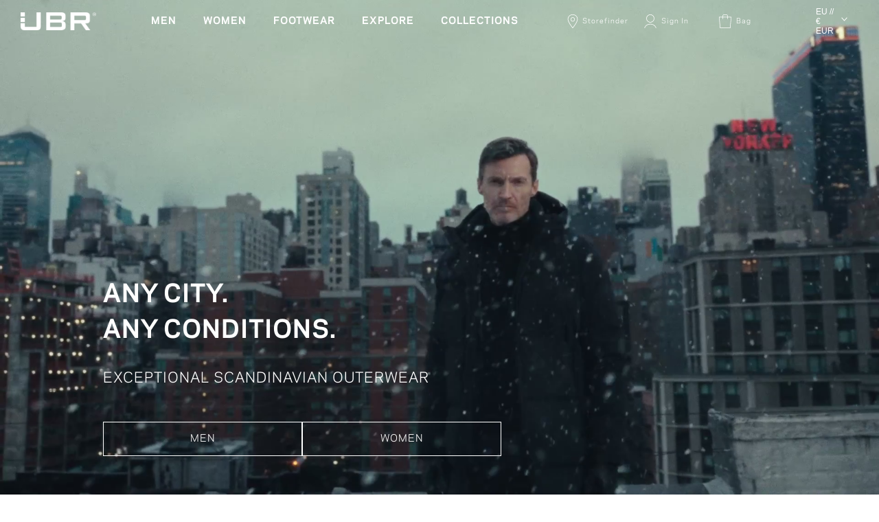

--- FILE ---
content_type: text/html; charset=utf-8
request_url: https://ubr.no/
body_size: 44255
content:
<!doctype html>
<html class="no-js" lang="en">
  <head>
    <meta charset="utf-8">
    <meta http-equiv="X-UA-Compatible" content="IE=edge">
    <meta name="viewport" content="width=device-width,initial-scale=1">
    <meta name="theme-color" content="">
    <link rel="canonical" href="https://ubr.no/">
    <link rel="preconnect" href="https://cdn.shopify.com" crossorigin>
    <script src="https://code.jquery.com/jquery-3.3.1.min.js" rel="preload"></script>

    <!-- Swiper Slider -->
    <link
      rel="stylesheet"
      href="https://cdn.jsdelivr.net/npm/swiper@9/swiper-bundle.min.css"
    >
    <!-- Swiper JS -->
    <script src="https://cdn.jsdelivr.net/npm/swiper@9/swiper-bundle.min.js"></script><link rel="shortcut icon" type="image/x-icon" href="//ubr.no/cdn/shop/files/favicon-32x32.png?crop=center&height=32&v=1674018393&width=32"><link rel="preconnect" href="https://fonts.shopifycdn.com" crossorigin><title>
      UBR: Technology + Tailoring | Elegant Outerwear for Men and Women
 &ndash; ubr.no</title>

    
      <meta name="description" content="UBR makes tailored and stylish Apparel for urban use, based upon advanced Outdoor Technology. Born in Norway, inspired by its ice cold winters and rainy summers, UBR makes you stay warmer, travel lighter and look sharper.">
    

    

<meta property="og:site_name" content="ubr.no">
<meta property="og:url" content="https://ubr.no/">
<meta property="og:title" content="UBR: Technology + Tailoring | Elegant Outerwear for Men and Women">
<meta property="og:type" content="website">
<meta property="og:description" content="UBR makes tailored and stylish Apparel for urban use, based upon advanced Outdoor Technology. Born in Norway, inspired by its ice cold winters and rainy summers, UBR makes you stay warmer, travel lighter and look sharper."><meta property="og:image" content="http://ubr.no/cdn/shop/files/UBR_Black_small_611cf93a-8cf4-4b9a-b11c-829ab235aa9d.png?height=628&pad_color=fff&v=1685962097&width=1200">
  <meta property="og:image:secure_url" content="https://ubr.no/cdn/shop/files/UBR_Black_small_611cf93a-8cf4-4b9a-b11c-829ab235aa9d.png?height=628&pad_color=fff&v=1685962097&width=1200">
  <meta property="og:image:width" content="1200">
  <meta property="og:image:height" content="628"><meta name="twitter:card" content="summary_large_image">
<meta name="twitter:title" content="UBR: Technology + Tailoring | Elegant Outerwear for Men and Women">
<meta name="twitter:description" content="UBR makes tailored and stylish Apparel for urban use, based upon advanced Outdoor Technology. Born in Norway, inspired by its ice cold winters and rainy summers, UBR makes you stay warmer, travel lighter and look sharper.">


    <script src="//ubr.no/cdn/shop/t/24/assets/missing-size.js?v=105997007003712207781687167048" defer="defer"></script>
    <script src="//ubr.no/cdn/shop/t/24/assets/global.js?v=128503287747600500291755871492" defer="defer"></script>

    <script src="//ubr.no/cdn/shop/t/24/assets/vimeo.js?v=155463920105762432881695804664" defer="async"></script>
    <script>window.performance && window.performance.mark && window.performance.mark('shopify.content_for_header.start');</script><meta name="facebook-domain-verification" content="u2kyx9fu4mly1y1ozn7vq1c0116sgy">
<meta name="google-site-verification" content="JyvTup5EcPduMJtRVywCSSXSCmkl1CNHm-QE-xPt5uA">
<meta id="shopify-digital-wallet" name="shopify-digital-wallet" content="/64498467028/digital_wallets/dialog">
<meta name="shopify-checkout-api-token" content="46db4903f5e7663670e549a634a06b3e">
<link rel="alternate" hreflang="x-default" href="https://ubr.no/">
<link rel="alternate" hreflang="en" href="https://ubr.no/">
<link rel="alternate" hreflang="en-GB" href="https://ubr.no/en-gb">
<link rel="alternate" hreflang="en-SE" href="https://ubr.no/en-se">
<link rel="alternate" hreflang="en-US" href="https://ubr.no/en-us">
<link rel="alternate" hreflang="en-DK" href="https://ubr.no/en-dk">
<link rel="alternate" hreflang="en-CH" href="https://ubr.no/en-ch">
<script async="async" src="/checkouts/internal/preloads.js?locale=en-DE"></script>
<link rel="preconnect" href="https://shop.app" crossorigin="anonymous">
<script async="async" src="https://shop.app/checkouts/internal/preloads.js?locale=en-DE&shop_id=64498467028" crossorigin="anonymous"></script>
<script id="apple-pay-shop-capabilities" type="application/json">{"shopId":64498467028,"countryCode":"SE","currencyCode":"EUR","merchantCapabilities":["supports3DS"],"merchantId":"gid:\/\/shopify\/Shop\/64498467028","merchantName":"ubr.no","requiredBillingContactFields":["postalAddress","email","phone"],"requiredShippingContactFields":["postalAddress","email","phone"],"shippingType":"shipping","supportedNetworks":["visa","maestro","masterCard","amex"],"total":{"type":"pending","label":"ubr.no","amount":"1.00"},"shopifyPaymentsEnabled":true,"supportsSubscriptions":true}</script>
<script id="shopify-features" type="application/json">{"accessToken":"46db4903f5e7663670e549a634a06b3e","betas":["rich-media-storefront-analytics"],"domain":"ubr.no","predictiveSearch":true,"shopId":64498467028,"locale":"en"}</script>
<script>var Shopify = Shopify || {};
Shopify.shop = "ubr-no.myshopify.com";
Shopify.locale = "en";
Shopify.currency = {"active":"EUR","rate":"1.0"};
Shopify.country = "DE";
Shopify.theme = {"name":"ubr\/master","id":150243705155,"schema_name":"Dawn","schema_version":"6.0.2","theme_store_id":null,"role":"main"};
Shopify.theme.handle = "null";
Shopify.theme.style = {"id":null,"handle":null};
Shopify.cdnHost = "ubr.no/cdn";
Shopify.routes = Shopify.routes || {};
Shopify.routes.root = "/";</script>
<script type="module">!function(o){(o.Shopify=o.Shopify||{}).modules=!0}(window);</script>
<script>!function(o){function n(){var o=[];function n(){o.push(Array.prototype.slice.apply(arguments))}return n.q=o,n}var t=o.Shopify=o.Shopify||{};t.loadFeatures=n(),t.autoloadFeatures=n()}(window);</script>
<script>
  window.ShopifyPay = window.ShopifyPay || {};
  window.ShopifyPay.apiHost = "shop.app\/pay";
  window.ShopifyPay.redirectState = "pending";
</script>
<script id="shop-js-analytics" type="application/json">{"pageType":"index"}</script>
<script defer="defer" async type="module" src="//ubr.no/cdn/shopifycloud/shop-js/modules/v2/client.init-shop-cart-sync_BdyHc3Nr.en.esm.js"></script>
<script defer="defer" async type="module" src="//ubr.no/cdn/shopifycloud/shop-js/modules/v2/chunk.common_Daul8nwZ.esm.js"></script>
<script type="module">
  await import("//ubr.no/cdn/shopifycloud/shop-js/modules/v2/client.init-shop-cart-sync_BdyHc3Nr.en.esm.js");
await import("//ubr.no/cdn/shopifycloud/shop-js/modules/v2/chunk.common_Daul8nwZ.esm.js");

  window.Shopify.SignInWithShop?.initShopCartSync?.({"fedCMEnabled":true,"windoidEnabled":true});

</script>
<script>
  window.Shopify = window.Shopify || {};
  if (!window.Shopify.featureAssets) window.Shopify.featureAssets = {};
  window.Shopify.featureAssets['shop-js'] = {"shop-cart-sync":["modules/v2/client.shop-cart-sync_QYOiDySF.en.esm.js","modules/v2/chunk.common_Daul8nwZ.esm.js"],"init-fed-cm":["modules/v2/client.init-fed-cm_DchLp9rc.en.esm.js","modules/v2/chunk.common_Daul8nwZ.esm.js"],"shop-button":["modules/v2/client.shop-button_OV7bAJc5.en.esm.js","modules/v2/chunk.common_Daul8nwZ.esm.js"],"init-windoid":["modules/v2/client.init-windoid_DwxFKQ8e.en.esm.js","modules/v2/chunk.common_Daul8nwZ.esm.js"],"shop-cash-offers":["modules/v2/client.shop-cash-offers_DWtL6Bq3.en.esm.js","modules/v2/chunk.common_Daul8nwZ.esm.js","modules/v2/chunk.modal_CQq8HTM6.esm.js"],"shop-toast-manager":["modules/v2/client.shop-toast-manager_CX9r1SjA.en.esm.js","modules/v2/chunk.common_Daul8nwZ.esm.js"],"init-shop-email-lookup-coordinator":["modules/v2/client.init-shop-email-lookup-coordinator_UhKnw74l.en.esm.js","modules/v2/chunk.common_Daul8nwZ.esm.js"],"pay-button":["modules/v2/client.pay-button_DzxNnLDY.en.esm.js","modules/v2/chunk.common_Daul8nwZ.esm.js"],"avatar":["modules/v2/client.avatar_BTnouDA3.en.esm.js"],"init-shop-cart-sync":["modules/v2/client.init-shop-cart-sync_BdyHc3Nr.en.esm.js","modules/v2/chunk.common_Daul8nwZ.esm.js"],"shop-login-button":["modules/v2/client.shop-login-button_D8B466_1.en.esm.js","modules/v2/chunk.common_Daul8nwZ.esm.js","modules/v2/chunk.modal_CQq8HTM6.esm.js"],"init-customer-accounts-sign-up":["modules/v2/client.init-customer-accounts-sign-up_C8fpPm4i.en.esm.js","modules/v2/client.shop-login-button_D8B466_1.en.esm.js","modules/v2/chunk.common_Daul8nwZ.esm.js","modules/v2/chunk.modal_CQq8HTM6.esm.js"],"init-shop-for-new-customer-accounts":["modules/v2/client.init-shop-for-new-customer-accounts_CVTO0Ztu.en.esm.js","modules/v2/client.shop-login-button_D8B466_1.en.esm.js","modules/v2/chunk.common_Daul8nwZ.esm.js","modules/v2/chunk.modal_CQq8HTM6.esm.js"],"init-customer-accounts":["modules/v2/client.init-customer-accounts_dRgKMfrE.en.esm.js","modules/v2/client.shop-login-button_D8B466_1.en.esm.js","modules/v2/chunk.common_Daul8nwZ.esm.js","modules/v2/chunk.modal_CQq8HTM6.esm.js"],"shop-follow-button":["modules/v2/client.shop-follow-button_CkZpjEct.en.esm.js","modules/v2/chunk.common_Daul8nwZ.esm.js","modules/v2/chunk.modal_CQq8HTM6.esm.js"],"lead-capture":["modules/v2/client.lead-capture_BntHBhfp.en.esm.js","modules/v2/chunk.common_Daul8nwZ.esm.js","modules/v2/chunk.modal_CQq8HTM6.esm.js"],"checkout-modal":["modules/v2/client.checkout-modal_CfxcYbTm.en.esm.js","modules/v2/chunk.common_Daul8nwZ.esm.js","modules/v2/chunk.modal_CQq8HTM6.esm.js"],"shop-login":["modules/v2/client.shop-login_Da4GZ2H6.en.esm.js","modules/v2/chunk.common_Daul8nwZ.esm.js","modules/v2/chunk.modal_CQq8HTM6.esm.js"],"payment-terms":["modules/v2/client.payment-terms_MV4M3zvL.en.esm.js","modules/v2/chunk.common_Daul8nwZ.esm.js","modules/v2/chunk.modal_CQq8HTM6.esm.js"]};
</script>
<script>(function() {
  var isLoaded = false;
  function asyncLoad() {
    if (isLoaded) return;
    isLoaded = true;
    var urls = ["https:\/\/static.klaviyo.com\/onsite\/js\/klaviyo.js?company_id=WAjzvr\u0026shop=ubr-no.myshopify.com"];
    for (var i = 0; i < urls.length; i++) {
      var s = document.createElement('script');
      s.type = 'text/javascript';
      s.async = true;
      s.src = urls[i];
      var x = document.getElementsByTagName('script')[0];
      x.parentNode.insertBefore(s, x);
    }
  };
  if(window.attachEvent) {
    window.attachEvent('onload', asyncLoad);
  } else {
    window.addEventListener('load', asyncLoad, false);
  }
})();</script>
<script id="__st">var __st={"a":64498467028,"offset":3600,"reqid":"7f026bcd-39b6-423b-bded-eb571665bae2-1768959835","pageurl":"ubr.no\/","u":"e448821b834d","p":"home"};</script>
<script>window.ShopifyPaypalV4VisibilityTracking = true;</script>
<script id="captcha-bootstrap">!function(){'use strict';const t='contact',e='account',n='new_comment',o=[[t,t],['blogs',n],['comments',n],[t,'customer']],c=[[e,'customer_login'],[e,'guest_login'],[e,'recover_customer_password'],[e,'create_customer']],r=t=>t.map((([t,e])=>`form[action*='/${t}']:not([data-nocaptcha='true']) input[name='form_type'][value='${e}']`)).join(','),a=t=>()=>t?[...document.querySelectorAll(t)].map((t=>t.form)):[];function s(){const t=[...o],e=r(t);return a(e)}const i='password',u='form_key',d=['recaptcha-v3-token','g-recaptcha-response','h-captcha-response',i],f=()=>{try{return window.sessionStorage}catch{return}},m='__shopify_v',_=t=>t.elements[u];function p(t,e,n=!1){try{const o=window.sessionStorage,c=JSON.parse(o.getItem(e)),{data:r}=function(t){const{data:e,action:n}=t;return t[m]||n?{data:e,action:n}:{data:t,action:n}}(c);for(const[e,n]of Object.entries(r))t.elements[e]&&(t.elements[e].value=n);n&&o.removeItem(e)}catch(o){console.error('form repopulation failed',{error:o})}}const l='form_type',E='cptcha';function T(t){t.dataset[E]=!0}const w=window,h=w.document,L='Shopify',v='ce_forms',y='captcha';let A=!1;((t,e)=>{const n=(g='f06e6c50-85a8-45c8-87d0-21a2b65856fe',I='https://cdn.shopify.com/shopifycloud/storefront-forms-hcaptcha/ce_storefront_forms_captcha_hcaptcha.v1.5.2.iife.js',D={infoText:'Protected by hCaptcha',privacyText:'Privacy',termsText:'Terms'},(t,e,n)=>{const o=w[L][v],c=o.bindForm;if(c)return c(t,g,e,D).then(n);var r;o.q.push([[t,g,e,D],n]),r=I,A||(h.body.append(Object.assign(h.createElement('script'),{id:'captcha-provider',async:!0,src:r})),A=!0)});var g,I,D;w[L]=w[L]||{},w[L][v]=w[L][v]||{},w[L][v].q=[],w[L][y]=w[L][y]||{},w[L][y].protect=function(t,e){n(t,void 0,e),T(t)},Object.freeze(w[L][y]),function(t,e,n,w,h,L){const[v,y,A,g]=function(t,e,n){const i=e?o:[],u=t?c:[],d=[...i,...u],f=r(d),m=r(i),_=r(d.filter((([t,e])=>n.includes(e))));return[a(f),a(m),a(_),s()]}(w,h,L),I=t=>{const e=t.target;return e instanceof HTMLFormElement?e:e&&e.form},D=t=>v().includes(t);t.addEventListener('submit',(t=>{const e=I(t);if(!e)return;const n=D(e)&&!e.dataset.hcaptchaBound&&!e.dataset.recaptchaBound,o=_(e),c=g().includes(e)&&(!o||!o.value);(n||c)&&t.preventDefault(),c&&!n&&(function(t){try{if(!f())return;!function(t){const e=f();if(!e)return;const n=_(t);if(!n)return;const o=n.value;o&&e.removeItem(o)}(t);const e=Array.from(Array(32),(()=>Math.random().toString(36)[2])).join('');!function(t,e){_(t)||t.append(Object.assign(document.createElement('input'),{type:'hidden',name:u})),t.elements[u].value=e}(t,e),function(t,e){const n=f();if(!n)return;const o=[...t.querySelectorAll(`input[type='${i}']`)].map((({name:t})=>t)),c=[...d,...o],r={};for(const[a,s]of new FormData(t).entries())c.includes(a)||(r[a]=s);n.setItem(e,JSON.stringify({[m]:1,action:t.action,data:r}))}(t,e)}catch(e){console.error('failed to persist form',e)}}(e),e.submit())}));const S=(t,e)=>{t&&!t.dataset[E]&&(n(t,e.some((e=>e===t))),T(t))};for(const o of['focusin','change'])t.addEventListener(o,(t=>{const e=I(t);D(e)&&S(e,y())}));const B=e.get('form_key'),M=e.get(l),P=B&&M;t.addEventListener('DOMContentLoaded',(()=>{const t=y();if(P)for(const e of t)e.elements[l].value===M&&p(e,B);[...new Set([...A(),...v().filter((t=>'true'===t.dataset.shopifyCaptcha))])].forEach((e=>S(e,t)))}))}(h,new URLSearchParams(w.location.search),n,t,e,['guest_login'])})(!0,!0)}();</script>
<script integrity="sha256-4kQ18oKyAcykRKYeNunJcIwy7WH5gtpwJnB7kiuLZ1E=" data-source-attribution="shopify.loadfeatures" defer="defer" src="//ubr.no/cdn/shopifycloud/storefront/assets/storefront/load_feature-a0a9edcb.js" crossorigin="anonymous"></script>
<script crossorigin="anonymous" defer="defer" src="//ubr.no/cdn/shopifycloud/storefront/assets/shopify_pay/storefront-65b4c6d7.js?v=20250812"></script>
<script data-source-attribution="shopify.dynamic_checkout.dynamic.init">var Shopify=Shopify||{};Shopify.PaymentButton=Shopify.PaymentButton||{isStorefrontPortableWallets:!0,init:function(){window.Shopify.PaymentButton.init=function(){};var t=document.createElement("script");t.src="https://ubr.no/cdn/shopifycloud/portable-wallets/latest/portable-wallets.en.js",t.type="module",document.head.appendChild(t)}};
</script>
<script data-source-attribution="shopify.dynamic_checkout.buyer_consent">
  function portableWalletsHideBuyerConsent(e){var t=document.getElementById("shopify-buyer-consent"),n=document.getElementById("shopify-subscription-policy-button");t&&n&&(t.classList.add("hidden"),t.setAttribute("aria-hidden","true"),n.removeEventListener("click",e))}function portableWalletsShowBuyerConsent(e){var t=document.getElementById("shopify-buyer-consent"),n=document.getElementById("shopify-subscription-policy-button");t&&n&&(t.classList.remove("hidden"),t.removeAttribute("aria-hidden"),n.addEventListener("click",e))}window.Shopify?.PaymentButton&&(window.Shopify.PaymentButton.hideBuyerConsent=portableWalletsHideBuyerConsent,window.Shopify.PaymentButton.showBuyerConsent=portableWalletsShowBuyerConsent);
</script>
<script data-source-attribution="shopify.dynamic_checkout.cart.bootstrap">document.addEventListener("DOMContentLoaded",(function(){function t(){return document.querySelector("shopify-accelerated-checkout-cart, shopify-accelerated-checkout")}if(t())Shopify.PaymentButton.init();else{new MutationObserver((function(e,n){t()&&(Shopify.PaymentButton.init(),n.disconnect())})).observe(document.body,{childList:!0,subtree:!0})}}));
</script>
<link id="shopify-accelerated-checkout-styles" rel="stylesheet" media="screen" href="https://ubr.no/cdn/shopifycloud/portable-wallets/latest/accelerated-checkout-backwards-compat.css" crossorigin="anonymous">
<style id="shopify-accelerated-checkout-cart">
        #shopify-buyer-consent {
  margin-top: 1em;
  display: inline-block;
  width: 100%;
}

#shopify-buyer-consent.hidden {
  display: none;
}

#shopify-subscription-policy-button {
  background: none;
  border: none;
  padding: 0;
  text-decoration: underline;
  font-size: inherit;
  cursor: pointer;
}

#shopify-subscription-policy-button::before {
  box-shadow: none;
}

      </style>
<script id="sections-script" data-sections="header,footer" defer="defer" src="//ubr.no/cdn/shop/t/24/compiled_assets/scripts.js?v=25360"></script>
<script>window.performance && window.performance.mark && window.performance.mark('shopify.content_for_header.end');</script>


    <style data-shopify>
      @font-face {
  font-family: Assistant;
  font-weight: 400;
  font-style: normal;
  font-display: swap;
  src: url("//ubr.no/cdn/fonts/assistant/assistant_n4.9120912a469cad1cc292572851508ca49d12e768.woff2") format("woff2"),
       url("//ubr.no/cdn/fonts/assistant/assistant_n4.6e9875ce64e0fefcd3f4446b7ec9036b3ddd2985.woff") format("woff");
}

      @font-face {
  font-family: Assistant;
  font-weight: 700;
  font-style: normal;
  font-display: swap;
  src: url("//ubr.no/cdn/fonts/assistant/assistant_n7.bf44452348ec8b8efa3aa3068825305886b1c83c.woff2") format("woff2"),
       url("//ubr.no/cdn/fonts/assistant/assistant_n7.0c887fee83f6b3bda822f1150b912c72da0f7b64.woff") format("woff");
}

      
      
      @font-face {
  font-family: Assistant;
  font-weight: 400;
  font-style: normal;
  font-display: swap;
  src: url("//ubr.no/cdn/fonts/assistant/assistant_n4.9120912a469cad1cc292572851508ca49d12e768.woff2") format("woff2"),
       url("//ubr.no/cdn/fonts/assistant/assistant_n4.6e9875ce64e0fefcd3f4446b7ec9036b3ddd2985.woff") format("woff");
}


      :root {
        --font-body-family: 'GalaxiePolaris';
        --font-body-style: normal;
        --font-body-weight: 400;
        --font-body-weight-bold: 700;

        --font-heading-family: Assistant, sans-serif;
        --font-heading-style: normal;
        --font-heading-weight: 400;

        --font-body-scale: 1.0;
        --font-heading-scale: 1.0;

        --color-base-text: 18, 18, 18;
        --color-shadow: 18, 18, 18;
        --color-base-background-1: 255, 255, 255;
        --color-base-background-2: 0, 0, 0;
        --color-base-solid-button-labels: 255, 255, 255;
        --color-base-outline-button-labels: 18, 18, 18;
        --color-base-accent-1: 18, 18, 18;
        --color-base-accent-2: 248, 248, 248;
        --payment-terms-background-color: #ffffff;

        --gradient-base-background-1: #ffffff;
        --gradient-base-background-2: #000000;
        --gradient-base-accent-1: #121212;
        --gradient-base-accent-2: #f8f8f8;

        --color-base-delta-text: 18, 18, 18;
        --color-base-delta-background: 219, 8, 18;
        --gradient-base-delta: #db0812;

        --media-padding: px;
        --media-border-opacity: 0.05;
        --media-border-width: 1px;
        --media-radius: 0px;
        --media-shadow-opacity: 0.0;
        --media-shadow-horizontal-offset: 0px;
        --media-shadow-vertical-offset: 4px;
        --media-shadow-blur-radius: 5px;
        --media-shadow-visible: 0;

        --page-width: 160rem;
        --page-width-margin: 0rem;

        --card-image-padding: 0.0rem;
        --card-corner-radius: 0.0rem;
        --card-text-alignment: left;
        --card-border-width: 0.0rem;
        --card-border-opacity: 0.1;
        --card-shadow-opacity: 0.0;
        --card-shadow-visible: 0;
        --card-shadow-horizontal-offset: 0.0rem;
        --card-shadow-vertical-offset: 0.4rem;
        --card-shadow-blur-radius: 0.5rem;

        --badge-corner-radius: 4.0rem;

        --popup-border-width: 1px;
        --popup-border-opacity: 0.1;
        --popup-corner-radius: 0px;
        --popup-shadow-opacity: 0.0;
        --popup-shadow-horizontal-offset: 0px;
        --popup-shadow-vertical-offset: 4px;
        --popup-shadow-blur-radius: 5px;

        --drawer-border-width: 1px;
        --drawer-border-opacity: 0.1;
        --drawer-shadow-opacity: 0.0;
        --drawer-shadow-horizontal-offset: 0px;
        --drawer-shadow-vertical-offset: 4px;
        --drawer-shadow-blur-radius: 5px;

        --spacing-sections-desktop: 0px;
        --spacing-sections-mobile: 0px;

        --grid-desktop-vertical-spacing: 8px;
        --grid-desktop-horizontal-spacing: 32px;
        --grid-mobile-vertical-spacing: 4px;
        --grid-mobile-horizontal-spacing: 16px;

        --text-boxes-border-opacity: 0.1;
        --text-boxes-border-width: 0px;
        --text-boxes-radius: 0px;
        --text-boxes-shadow-opacity: 0.0;
        --text-boxes-shadow-visible: 0;
        --text-boxes-shadow-horizontal-offset: 0px;
        --text-boxes-shadow-vertical-offset: 4px;
        --text-boxes-shadow-blur-radius: 5px;

        --buttons-radius: 0px;
        --buttons-radius-outset: 0px;
        --buttons-border-width: 1px;
        --buttons-border-opacity: 1.0;
        --buttons-shadow-opacity: 0.0;
        --buttons-shadow-visible: 0;
        --buttons-shadow-horizontal-offset: 0px;
        --buttons-shadow-vertical-offset: 4px;
        --buttons-shadow-blur-radius: 5px;
        --buttons-border-offset: 0px;

        --inputs-radius: 0px;
        --inputs-border-width: 1px;
        --inputs-border-opacity: 0.55;
        --inputs-shadow-opacity: 0.0;
        --inputs-shadow-horizontal-offset: 0px;
        --inputs-margin-offset: 0px;
        --inputs-shadow-vertical-offset: 4px;
        --inputs-shadow-blur-radius: 5px;
        --inputs-radius-outset: 0px;

        --variant-pills-radius: 40px;
        --variant-pills-border-width: 1px;
        --variant-pills-border-opacity: 0.55;
        --variant-pills-shadow-opacity: 0.0;
        --variant-pills-shadow-horizontal-offset: 0px;
        --variant-pills-shadow-vertical-offset: 4px;
        --variant-pills-shadow-blur-radius: 5px;
      }

      *,
      *::before,
      *::after {
        box-sizing: inherit;
      }

      html {
        box-sizing: border-box;
        font-size: calc(var(--font-body-scale) * 62.5%);
        height: 100%;
      }

      body {
        display: grid;
        grid-template-rows: auto auto 1fr auto;
        grid-template-columns: 100%;
        min-height: 100%;
        margin: 0;
        font-size: 12px;
        letter-spacing: 1px;
        line-height: 23px;
        font-family: var(--font-body-family);
        font-style: var(--font-body-style);
        font-weight: var(--font-body-weight);
      }

      @media screen and (min-width: 750px) {
        body {
          font-size: 16px;
        }
      }

      #shopify-section-header {
        height: 0;
      }
      
    </style>

    

    <link href="//ubr.no/cdn/shop/t/24/assets/base.css?v=24138212058288606941762939407" rel="stylesheet" type="text/css" media="all" />
<link rel="preload" as="font" href="//ubr.no/cdn/fonts/assistant/assistant_n4.9120912a469cad1cc292572851508ca49d12e768.woff2" type="font/woff2" crossorigin><link rel="preload" as="font" href="//ubr.no/cdn/fonts/assistant/assistant_n4.9120912a469cad1cc292572851508ca49d12e768.woff2" type="font/woff2" crossorigin><link
        rel="stylesheet"
        href="//ubr.no/cdn/shop/t/24/assets/component-predictive-search.css?v=165644661289088488651687167044"
        media="print"
        onload="this.media='all'"
      ><script>
      document.documentElement.className = document.documentElement.className.replace('no-js', 'js');
      if (Shopify.designMode) {
        document.documentElement.classList.add('shopify-design-mode');
      }
    </script>

    <meta name="facebook-domain-verification" content="vcsd6vlxkdymru5dgoitx4vlxueg1m">
    <meta name="facebook-domain-verification" content="u2kyx9fu4mly1y1ozn7vq1c0116sgy">

    <!-- Start clarity tag -->
    <script type="text/javascript">
      (function (c, l, a, r, i, t, y) {
        c[a] =
          c[a] ||
          function () {
            (c[a].q = c[a].q || []).push(arguments);
          };
        t = l.createElement(r);
        t.async = 1;
        t.src = 'https://www.clarity.ms/tag/' + i;
        y = l.getElementsByTagName(r)[0];
        y.parentNode.insertBefore(t, y);
      })(window, document, 'clarity', 'script', 's1x7cz5mm3');
    </script>
    <!-- End clarity tag -->
  <!-- BEGIN app block: shopify://apps/pandectes-gdpr/blocks/banner/58c0baa2-6cc1-480c-9ea6-38d6d559556a -->
  
    
      <!-- TCF is active, scripts are loaded above -->
      
        <script>
          if (!window.PandectesRulesSettings) {
            window.PandectesRulesSettings = {"store":{"id":64498467028,"adminMode":false,"headless":false,"storefrontRootDomain":"","checkoutRootDomain":"","storefrontAccessToken":""},"banner":{"revokableTrigger":false,"cookiesBlockedByDefault":"0","hybridStrict":false,"isActive":true},"geolocation":{"brOnly":false,"caOnly":false,"euOnly":false,"globalVisibility":true},"blocker":{"isActive":false,"googleConsentMode":{"isActive":true,"id":"","analyticsId":"G-EEHT8B389Z","onlyGtm":false,"adwordsId":"","adStorageCategory":4,"analyticsStorageCategory":0,"functionalityStorageCategory":0,"personalizationStorageCategory":1,"securityStorageCategory":0,"customEvent":true,"redactData":true,"urlPassthrough":false,"dataLayerProperty":"dataLayer","waitForUpdate":500,"useNativeChannel":false,"debugMode":false},"facebookPixel":{"isActive":false,"id":"","ldu":false},"microsoft":{"isActive":false,"uetTags":""},"clarity":{"isActive":false,"id":""},"rakuten":{"isActive":false,"cmp":false,"ccpa":false},"gpcIsActive":true,"klaviyoIsActive":false,"defaultBlocked":0,"patterns":{"whiteList":[],"blackList":{"1":[],"2":[],"4":[],"8":[]},"iframesWhiteList":[],"iframesBlackList":{"1":[],"2":[],"4":[],"8":[]},"beaconsWhiteList":[],"beaconsBlackList":{"1":[],"2":[],"4":[],"8":[]}}}};
            const rulesScript = document.createElement('script');
            window.PandectesRulesSettings.auto = true;
            rulesScript.src = "https://cdn.shopify.com/extensions/019bdc07-7fb4-70c4-ad72-a3837152bf63/gdpr-238/assets/pandectes-rules.js";
            const firstChild = document.head.firstChild;
            document.head.insertBefore(rulesScript, firstChild);
          }
        </script>
      
      <script>
        
          window.PandectesSettings = {"store":{"id":64498467028,"plan":"plus","theme":"ubr/master","primaryLocale":"en","adminMode":false,"headless":false,"storefrontRootDomain":"","checkoutRootDomain":"","storefrontAccessToken":""},"tsPublished":1758706597,"declaration":{"showPurpose":false,"showProvider":false,"showDateGenerated":false},"language":{"unpublished":[],"languageMode":"Single","fallbackLanguage":"en","languageDetection":"browser","languagesSupported":[]},"texts":{"managed":{"headerText":{"en":"We respect your privacy"},"consentText":{"en":"This website uses cookies to ensure you get the best experience."},"linkText":{"en":"Learn more"},"imprintText":{"en":"Imprint"},"googleLinkText":{"en":"Google's Privacy Terms"},"allowButtonText":{"en":"Accept"},"denyButtonText":{"en":"Decline"},"dismissButtonText":{"en":"Ok"},"leaveSiteButtonText":{"en":"Leave this site"},"preferencesButtonText":{"en":"Preferences"},"cookiePolicyText":{"en":"Cookie policy"},"preferencesPopupTitleText":{"en":"Manage consent preferences"},"preferencesPopupIntroText":{"en":"We use cookies to optimize website functionality, analyze the performance, and provide personalized experience to you. Some cookies are essential to make the website operate and function correctly. Those cookies cannot be disabled. In this window you can manage your preference of cookies."},"preferencesPopupSaveButtonText":{"en":"Save preferences"},"preferencesPopupCloseButtonText":{"en":"Close"},"preferencesPopupAcceptAllButtonText":{"en":"Accept all"},"preferencesPopupRejectAllButtonText":{"en":"Reject all"},"cookiesDetailsText":{"en":"Cookies details"},"preferencesPopupAlwaysAllowedText":{"en":"Always allowed"},"accessSectionParagraphText":{"en":"You have the right to request access to your data at any time."},"accessSectionTitleText":{"en":"Data portability"},"accessSectionAccountInfoActionText":{"en":"Personal data"},"accessSectionDownloadReportActionText":{"en":"Request export"},"accessSectionGDPRRequestsActionText":{"en":"Data subject requests"},"accessSectionOrdersRecordsActionText":{"en":"Orders"},"rectificationSectionParagraphText":{"en":"You have the right to request your data to be updated whenever you think it is appropriate."},"rectificationSectionTitleText":{"en":"Data Rectification"},"rectificationCommentPlaceholder":{"en":"Describe what you want to be updated"},"rectificationCommentValidationError":{"en":"Comment is required"},"rectificationSectionEditAccountActionText":{"en":"Request an update"},"erasureSectionTitleText":{"en":"Right to be forgotten"},"erasureSectionParagraphText":{"en":"You have the right to ask all your data to be erased. After that, you will no longer be able to access your account."},"erasureSectionRequestDeletionActionText":{"en":"Request personal data deletion"},"consentDate":{"en":"Consent date"},"consentId":{"en":"Consent ID"},"consentSectionChangeConsentActionText":{"en":"Change consent preference"},"consentSectionConsentedText":{"en":"You consented to the cookies policy of this website on"},"consentSectionNoConsentText":{"en":"You have not consented to the cookies policy of this website."},"consentSectionTitleText":{"en":"Your cookie consent"},"consentStatus":{"en":"Consent preference"},"confirmationFailureMessage":{"en":"Your request was not verified. Please try again and if problem persists, contact store owner for assistance"},"confirmationFailureTitle":{"en":"A problem occurred"},"confirmationSuccessMessage":{"en":"We will soon get back to you as to your request."},"confirmationSuccessTitle":{"en":"Your request is verified"},"guestsSupportEmailFailureMessage":{"en":"Your request was not submitted. Please try again and if problem persists, contact store owner for assistance."},"guestsSupportEmailFailureTitle":{"en":"A problem occurred"},"guestsSupportEmailPlaceholder":{"en":"E-mail address"},"guestsSupportEmailSuccessMessage":{"en":"If you are registered as a customer of this store, you will soon receive an email with instructions on how to proceed."},"guestsSupportEmailSuccessTitle":{"en":"Thank you for your request"},"guestsSupportEmailValidationError":{"en":"Email is not valid"},"guestsSupportInfoText":{"en":"Please login with your customer account to further proceed."},"submitButton":{"en":"Submit"},"submittingButton":{"en":"Submitting..."},"cancelButton":{"en":"Cancel"},"declIntroText":{"en":"We use cookies to optimize website functionality, analyze the performance, and provide personalized experience to you. Some cookies are essential to make the website operate and function correctly. Those cookies cannot be disabled. In this window you can manage your preference of cookies."},"declName":{"en":"Name"},"declPurpose":{"en":"Purpose"},"declType":{"en":"Type"},"declRetention":{"en":"Retention"},"declProvider":{"en":"Provider"},"declFirstParty":{"en":"First-party"},"declThirdParty":{"en":"Third-party"},"declSeconds":{"en":"seconds"},"declMinutes":{"en":"minutes"},"declHours":{"en":"hours"},"declDays":{"en":"days"},"declWeeks":{"en":"week(s)"},"declMonths":{"en":"months"},"declYears":{"en":"years"},"declSession":{"en":"Session"},"declDomain":{"en":"Domain"},"declPath":{"en":"Path"}},"categories":{"strictlyNecessaryCookiesTitleText":{"en":"Strictly necessary cookies"},"strictlyNecessaryCookiesDescriptionText":{"en":"These cookies are essential in order to enable you to move around the website and use its features, such as accessing secure areas of the website. The website cannot function properly without these cookies."},"functionalityCookiesTitleText":{"en":"Functional cookies"},"functionalityCookiesDescriptionText":{"en":"These cookies enable the site to provide enhanced functionality and personalisation. They may be set by us or by third party providers whose services we have added to our pages. If you do not allow these cookies then some or all of these services may not function properly."},"performanceCookiesTitleText":{"en":"Performance cookies"},"performanceCookiesDescriptionText":{"en":"These cookies enable us to monitor and improve the performance of our website. For example, they allow us to count visits, identify traffic sources and see which parts of the site are most popular."},"targetingCookiesTitleText":{"en":"Targeting cookies"},"targetingCookiesDescriptionText":{"en":"These cookies may be set through our site by our advertising partners. They may be used by those companies to build a profile of your interests and show you relevant adverts on other sites.    They do not store directly personal information, but are based on uniquely identifying your browser and internet device. If you do not allow these cookies, you will experience less targeted advertising."},"unclassifiedCookiesTitleText":{"en":"Unclassified cookies"},"unclassifiedCookiesDescriptionText":{"en":"Unclassified cookies are cookies that we are in the process of classifying, together with the providers of individual cookies."}},"auto":{}},"library":{"previewMode":false,"fadeInTimeout":0,"defaultBlocked":0,"showLink":true,"showImprintLink":false,"showGoogleLink":false,"enabled":true,"cookie":{"expiryDays":365,"secure":true,"domain":""},"dismissOnScroll":false,"dismissOnWindowClick":false,"dismissOnTimeout":false,"palette":{"popup":{"background":"#FFFFFF","backgroundForCalculations":{"a":1,"b":255,"g":255,"r":255},"text":"#000000"},"button":{"background":"transparent","backgroundForCalculations":{"a":1,"b":255,"g":255,"r":255},"text":"#000000","textForCalculation":{"a":1,"b":0,"g":0,"r":0},"border":"#000000"}},"content":{"href":"https://ubr.no/pages/privacy-cookies","imprintHref":"/","close":"&#10005;","target":"","logo":""},"window":"<div role=\"dialog\" aria-label=\"{{header}}\" aria-describedby=\"cookieconsent:desc\" id=\"pandectes-banner\" class=\"cc-window-wrapper cc-bottom-wrapper\"><div class=\"pd-cookie-banner-window cc-window {{classes}}\"><!--googleoff: all-->{{children}}<!--googleon: all--></div></div>","compliance":{"custom":"<div class=\"cc-compliance cc-highlight\">{{preferences}}{{allow}}</div>"},"type":"custom","layouts":{"basic":"{{messagelink}}{{compliance}}"},"position":"bottom","theme":"wired","revokable":false,"animateRevokable":false,"revokableReset":false,"revokableLogoUrl":"https://ubr-no.myshopify.com/cdn/shop/files/pandectes-reopen-logo.png","revokablePlacement":"bottom-left","revokableMarginHorizontal":15,"revokableMarginVertical":15,"static":false,"autoAttach":true,"hasTransition":true,"blacklistPage":[""],"elements":{"close":"<button aria-label=\"Close\" type=\"button\" class=\"cc-close\">{{close}}</button>","dismiss":"<button type=\"button\" class=\"cc-btn cc-btn-decision cc-dismiss\">{{dismiss}}</button>","allow":"<button type=\"button\" class=\"cc-btn cc-btn-decision cc-allow\">{{allow}}</button>","deny":"<button type=\"button\" class=\"cc-btn cc-btn-decision cc-deny\">{{deny}}</button>","preferences":"<button type=\"button\" class=\"cc-btn cc-settings\" onclick=\"Pandectes.fn.openPreferences()\">{{preferences}}</button>"}},"geolocation":{"brOnly":false,"caOnly":false,"euOnly":false,"globalVisibility":true},"dsr":{"guestsSupport":false,"accessSectionDownloadReportAuto":false},"banner":{"resetTs":1657597575,"extraCss":"        .cc-banner-logo {max-width: 24em!important;}    @media(min-width: 768px) {.cc-window.cc-floating{max-width: 24em!important;width: 24em!important;}}    .cc-message, .pd-cookie-banner-window .cc-header, .cc-logo {text-align: left}    .cc-window-wrapper{z-index: 2147483647;}    .cc-window{padding: 1px!important;z-index: 2147483647;font-size: 8px!important;font-family: inherit;}    .pd-cookie-banner-window .cc-header{font-size: 8px!important;font-family: inherit;}    .pd-cp-ui{font-family: inherit; background-color: #FFFFFF;color:#000000;}    button.pd-cp-btn, a.pd-cp-btn{}    input + .pd-cp-preferences-slider{background-color: rgba(0, 0, 0, 0.3)}    .pd-cp-scrolling-section::-webkit-scrollbar{background-color: rgba(0, 0, 0, 0.3)}    input:checked + .pd-cp-preferences-slider{background-color: rgba(0, 0, 0, 1)}    .pd-cp-scrolling-section::-webkit-scrollbar-thumb {background-color: rgba(0, 0, 0, 1)}    .pd-cp-ui-close{color:#000000;}    .pd-cp-preferences-slider:before{background-color: #FFFFFF}    .pd-cp-title:before {border-color: #000000!important}    .pd-cp-preferences-slider{background-color:#000000}    .pd-cp-toggle{color:#000000!important}    @media(max-width:699px) {.pd-cp-ui-close-top svg {fill: #000000}}    .pd-cp-toggle:hover,.pd-cp-toggle:visited,.pd-cp-toggle:active{color:#000000!important}    .pd-cookie-banner-window {}  ","customJavascript":{},"showPoweredBy":false,"logoHeight":40,"revokableTrigger":false,"hybridStrict":false,"cookiesBlockedByDefault":"0","isActive":true,"implicitSavePreferences":true,"cookieIcon":false,"blockBots":false,"showCookiesDetails":true,"hasTransition":true,"blockingPage":false,"showOnlyLandingPage":false,"leaveSiteUrl":"https://www.google.com","linkRespectStoreLang":false},"cookies":{"0":[{"name":"keep_alive","type":"http","domain":"ubr-no.myshopify.com","path":"/","provider":"Shopify","firstParty":true,"retention":"1 year(s)","session":false,"expires":1,"unit":"declYears","purpose":{"en":"Used in connection with buyer localization."}},{"name":"secure_customer_sig","type":"http","domain":"ubr-no.myshopify.com","path":"/","provider":"Shopify","firstParty":true,"retention":"1 year(s)","session":false,"expires":1,"unit":"declYears","purpose":{"en":"Used in connection with customer login."}},{"name":"_secure_session_id","type":"http","domain":"ubr-no.myshopify.com","path":"/","provider":"Shopify","firstParty":true,"retention":"1 year(s)","session":false,"expires":1,"unit":"declYears","purpose":{"en":"Used in connection with navigation through a storefront."}}],"1":[{"name":"_shopify_sa_t","type":"http","domain":".ubr-no.myshopify.com","path":"/","provider":"Shopify","firstParty":true,"retention":"1 year(s)","session":false,"expires":1,"unit":"declYears","purpose":{"en":"Shopify analytics relating to marketing & referrals."}},{"name":"_pandectes_gdpr","type":"http","domain":"ubr-no.myshopify.com","path":"/","provider":"Pandectes","firstParty":true,"retention":"1 year(s)","session":false,"expires":1,"unit":"declYears","purpose":{"en":"Used for the functionality of the cookies consent banner."}},{"name":"_landing_page","type":"http","domain":".ubr-no.myshopify.com","path":"/","provider":"Shopify","firstParty":true,"retention":"1 year(s)","session":false,"expires":1,"unit":"declYears","purpose":{"en":"Tracks landing pages."}},{"name":"_shopify_s","type":"http","domain":".ubr-no.myshopify.com","path":"/","provider":"Shopify","firstParty":true,"retention":"1 year(s)","session":false,"expires":1,"unit":"declYears","purpose":{"en":"Shopify analytics."}},{"name":"_shopify_y","type":"http","domain":".ubr-no.myshopify.com","path":"/","provider":"Shopify","firstParty":true,"retention":"1 year(s)","session":false,"expires":1,"unit":"declYears","purpose":{"en":"Shopify analytics."}},{"name":"_s","type":"http","domain":".ubr-no.myshopify.com","path":"/","provider":"Shopify","firstParty":true,"retention":"1 year(s)","session":false,"expires":1,"unit":"declYears","purpose":{"en":"Shopify analytics."}},{"name":"_y","type":"http","domain":".ubr-no.myshopify.com","path":"/","provider":"Shopify","firstParty":true,"retention":"1 year(s)","session":false,"expires":1,"unit":"declYears","purpose":{"en":"Shopify analytics."}},{"name":"_shopify_sa_p","type":"http","domain":".ubr-no.myshopify.com","path":"/","provider":"Shopify","firstParty":true,"retention":"1 year(s)","session":false,"expires":1,"unit":"declYears","purpose":{"en":"Shopify analytics relating to marketing & referrals."}},{"name":"_orig_referrer","type":"http","domain":".ubr-no.myshopify.com","path":"/","provider":"Shopify","firstParty":true,"retention":"1 year(s)","session":false,"expires":1,"unit":"declYears","purpose":{"en":"Tracks landing pages."}}],"2":[],"4":[],"8":[{"name":"localization","type":"http","domain":"ubr-no.myshopify.com","path":"/","provider":"Unknown","firstParty":true,"retention":"1 year(s)","session":false,"expires":1,"unit":"declYears","purpose":{"en":""}}]},"blocker":{"isActive":false,"googleConsentMode":{"id":"","onlyGtm":false,"analyticsId":"G-EEHT8B389Z","adwordsId":"","isActive":true,"adStorageCategory":4,"analyticsStorageCategory":0,"personalizationStorageCategory":1,"functionalityStorageCategory":0,"customEvent":true,"securityStorageCategory":0,"redactData":true,"urlPassthrough":false,"dataLayerProperty":"dataLayer","waitForUpdate":500,"useNativeChannel":false,"debugMode":false},"facebookPixel":{"id":"","isActive":false,"ldu":false},"microsoft":{"isActive":false,"uetTags":""},"rakuten":{"isActive":false,"cmp":false,"ccpa":false},"klaviyoIsActive":false,"gpcIsActive":true,"clarity":{"isActive":false,"id":""},"defaultBlocked":0,"patterns":{"whiteList":[],"blackList":{"1":[],"2":[],"4":[],"8":[]},"iframesWhiteList":[],"iframesBlackList":{"1":[],"2":[],"4":[],"8":[]},"beaconsWhiteList":[],"beaconsBlackList":{"1":[],"2":[],"4":[],"8":[]}}}};
        
        window.addEventListener('DOMContentLoaded', function(){
          const script = document.createElement('script');
          
            script.src = "https://cdn.shopify.com/extensions/019bdc07-7fb4-70c4-ad72-a3837152bf63/gdpr-238/assets/pandectes-core.js";
          
          script.defer = true;
          document.body.appendChild(script);
        })
      </script>
    
  


<!-- END app block --><!-- BEGIN app block: shopify://apps/klaviyo-email-marketing-sms/blocks/klaviyo-onsite-embed/2632fe16-c075-4321-a88b-50b567f42507 -->












  <script async src="https://static.klaviyo.com/onsite/js/WAjzvr/klaviyo.js?company_id=WAjzvr"></script>
  <script>!function(){if(!window.klaviyo){window._klOnsite=window._klOnsite||[];try{window.klaviyo=new Proxy({},{get:function(n,i){return"push"===i?function(){var n;(n=window._klOnsite).push.apply(n,arguments)}:function(){for(var n=arguments.length,o=new Array(n),w=0;w<n;w++)o[w]=arguments[w];var t="function"==typeof o[o.length-1]?o.pop():void 0,e=new Promise((function(n){window._klOnsite.push([i].concat(o,[function(i){t&&t(i),n(i)}]))}));return e}}})}catch(n){window.klaviyo=window.klaviyo||[],window.klaviyo.push=function(){var n;(n=window._klOnsite).push.apply(n,arguments)}}}}();</script>

  




  <script>
    window.klaviyoReviewsProductDesignMode = false
  </script>







<!-- END app block --><link href="https://monorail-edge.shopifysvc.com" rel="dns-prefetch">
<script>(function(){if ("sendBeacon" in navigator && "performance" in window) {try {var session_token_from_headers = performance.getEntriesByType('navigation')[0].serverTiming.find(x => x.name == '_s').description;} catch {var session_token_from_headers = undefined;}var session_cookie_matches = document.cookie.match(/_shopify_s=([^;]*)/);var session_token_from_cookie = session_cookie_matches && session_cookie_matches.length === 2 ? session_cookie_matches[1] : "";var session_token = session_token_from_headers || session_token_from_cookie || "";function handle_abandonment_event(e) {var entries = performance.getEntries().filter(function(entry) {return /monorail-edge.shopifysvc.com/.test(entry.name);});if (!window.abandonment_tracked && entries.length === 0) {window.abandonment_tracked = true;var currentMs = Date.now();var navigation_start = performance.timing.navigationStart;var payload = {shop_id: 64498467028,url: window.location.href,navigation_start,duration: currentMs - navigation_start,session_token,page_type: "index"};window.navigator.sendBeacon("https://monorail-edge.shopifysvc.com/v1/produce", JSON.stringify({schema_id: "online_store_buyer_site_abandonment/1.1",payload: payload,metadata: {event_created_at_ms: currentMs,event_sent_at_ms: currentMs}}));}}window.addEventListener('pagehide', handle_abandonment_event);}}());</script>
<script id="web-pixels-manager-setup">(function e(e,d,r,n,o){if(void 0===o&&(o={}),!Boolean(null===(a=null===(i=window.Shopify)||void 0===i?void 0:i.analytics)||void 0===a?void 0:a.replayQueue)){var i,a;window.Shopify=window.Shopify||{};var t=window.Shopify;t.analytics=t.analytics||{};var s=t.analytics;s.replayQueue=[],s.publish=function(e,d,r){return s.replayQueue.push([e,d,r]),!0};try{self.performance.mark("wpm:start")}catch(e){}var l=function(){var e={modern:/Edge?\/(1{2}[4-9]|1[2-9]\d|[2-9]\d{2}|\d{4,})\.\d+(\.\d+|)|Firefox\/(1{2}[4-9]|1[2-9]\d|[2-9]\d{2}|\d{4,})\.\d+(\.\d+|)|Chrom(ium|e)\/(9{2}|\d{3,})\.\d+(\.\d+|)|(Maci|X1{2}).+ Version\/(15\.\d+|(1[6-9]|[2-9]\d|\d{3,})\.\d+)([,.]\d+|)( \(\w+\)|)( Mobile\/\w+|) Safari\/|Chrome.+OPR\/(9{2}|\d{3,})\.\d+\.\d+|(CPU[ +]OS|iPhone[ +]OS|CPU[ +]iPhone|CPU IPhone OS|CPU iPad OS)[ +]+(15[._]\d+|(1[6-9]|[2-9]\d|\d{3,})[._]\d+)([._]\d+|)|Android:?[ /-](13[3-9]|1[4-9]\d|[2-9]\d{2}|\d{4,})(\.\d+|)(\.\d+|)|Android.+Firefox\/(13[5-9]|1[4-9]\d|[2-9]\d{2}|\d{4,})\.\d+(\.\d+|)|Android.+Chrom(ium|e)\/(13[3-9]|1[4-9]\d|[2-9]\d{2}|\d{4,})\.\d+(\.\d+|)|SamsungBrowser\/([2-9]\d|\d{3,})\.\d+/,legacy:/Edge?\/(1[6-9]|[2-9]\d|\d{3,})\.\d+(\.\d+|)|Firefox\/(5[4-9]|[6-9]\d|\d{3,})\.\d+(\.\d+|)|Chrom(ium|e)\/(5[1-9]|[6-9]\d|\d{3,})\.\d+(\.\d+|)([\d.]+$|.*Safari\/(?![\d.]+ Edge\/[\d.]+$))|(Maci|X1{2}).+ Version\/(10\.\d+|(1[1-9]|[2-9]\d|\d{3,})\.\d+)([,.]\d+|)( \(\w+\)|)( Mobile\/\w+|) Safari\/|Chrome.+OPR\/(3[89]|[4-9]\d|\d{3,})\.\d+\.\d+|(CPU[ +]OS|iPhone[ +]OS|CPU[ +]iPhone|CPU IPhone OS|CPU iPad OS)[ +]+(10[._]\d+|(1[1-9]|[2-9]\d|\d{3,})[._]\d+)([._]\d+|)|Android:?[ /-](13[3-9]|1[4-9]\d|[2-9]\d{2}|\d{4,})(\.\d+|)(\.\d+|)|Mobile Safari.+OPR\/([89]\d|\d{3,})\.\d+\.\d+|Android.+Firefox\/(13[5-9]|1[4-9]\d|[2-9]\d{2}|\d{4,})\.\d+(\.\d+|)|Android.+Chrom(ium|e)\/(13[3-9]|1[4-9]\d|[2-9]\d{2}|\d{4,})\.\d+(\.\d+|)|Android.+(UC? ?Browser|UCWEB|U3)[ /]?(15\.([5-9]|\d{2,})|(1[6-9]|[2-9]\d|\d{3,})\.\d+)\.\d+|SamsungBrowser\/(5\.\d+|([6-9]|\d{2,})\.\d+)|Android.+MQ{2}Browser\/(14(\.(9|\d{2,})|)|(1[5-9]|[2-9]\d|\d{3,})(\.\d+|))(\.\d+|)|K[Aa][Ii]OS\/(3\.\d+|([4-9]|\d{2,})\.\d+)(\.\d+|)/},d=e.modern,r=e.legacy,n=navigator.userAgent;return n.match(d)?"modern":n.match(r)?"legacy":"unknown"}(),u="modern"===l?"modern":"legacy",c=(null!=n?n:{modern:"",legacy:""})[u],f=function(e){return[e.baseUrl,"/wpm","/b",e.hashVersion,"modern"===e.buildTarget?"m":"l",".js"].join("")}({baseUrl:d,hashVersion:r,buildTarget:u}),m=function(e){var d=e.version,r=e.bundleTarget,n=e.surface,o=e.pageUrl,i=e.monorailEndpoint;return{emit:function(e){var a=e.status,t=e.errorMsg,s=(new Date).getTime(),l=JSON.stringify({metadata:{event_sent_at_ms:s},events:[{schema_id:"web_pixels_manager_load/3.1",payload:{version:d,bundle_target:r,page_url:o,status:a,surface:n,error_msg:t},metadata:{event_created_at_ms:s}}]});if(!i)return console&&console.warn&&console.warn("[Web Pixels Manager] No Monorail endpoint provided, skipping logging."),!1;try{return self.navigator.sendBeacon.bind(self.navigator)(i,l)}catch(e){}var u=new XMLHttpRequest;try{return u.open("POST",i,!0),u.setRequestHeader("Content-Type","text/plain"),u.send(l),!0}catch(e){return console&&console.warn&&console.warn("[Web Pixels Manager] Got an unhandled error while logging to Monorail."),!1}}}}({version:r,bundleTarget:l,surface:e.surface,pageUrl:self.location.href,monorailEndpoint:e.monorailEndpoint});try{o.browserTarget=l,function(e){var d=e.src,r=e.async,n=void 0===r||r,o=e.onload,i=e.onerror,a=e.sri,t=e.scriptDataAttributes,s=void 0===t?{}:t,l=document.createElement("script"),u=document.querySelector("head"),c=document.querySelector("body");if(l.async=n,l.src=d,a&&(l.integrity=a,l.crossOrigin="anonymous"),s)for(var f in s)if(Object.prototype.hasOwnProperty.call(s,f))try{l.dataset[f]=s[f]}catch(e){}if(o&&l.addEventListener("load",o),i&&l.addEventListener("error",i),u)u.appendChild(l);else{if(!c)throw new Error("Did not find a head or body element to append the script");c.appendChild(l)}}({src:f,async:!0,onload:function(){if(!function(){var e,d;return Boolean(null===(d=null===(e=window.Shopify)||void 0===e?void 0:e.analytics)||void 0===d?void 0:d.initialized)}()){var d=window.webPixelsManager.init(e)||void 0;if(d){var r=window.Shopify.analytics;r.replayQueue.forEach((function(e){var r=e[0],n=e[1],o=e[2];d.publishCustomEvent(r,n,o)})),r.replayQueue=[],r.publish=d.publishCustomEvent,r.visitor=d.visitor,r.initialized=!0}}},onerror:function(){return m.emit({status:"failed",errorMsg:"".concat(f," has failed to load")})},sri:function(e){var d=/^sha384-[A-Za-z0-9+/=]+$/;return"string"==typeof e&&d.test(e)}(c)?c:"",scriptDataAttributes:o}),m.emit({status:"loading"})}catch(e){m.emit({status:"failed",errorMsg:(null==e?void 0:e.message)||"Unknown error"})}}})({shopId: 64498467028,storefrontBaseUrl: "https://ubr.no",extensionsBaseUrl: "https://extensions.shopifycdn.com/cdn/shopifycloud/web-pixels-manager",monorailEndpoint: "https://monorail-edge.shopifysvc.com/unstable/produce_batch",surface: "storefront-renderer",enabledBetaFlags: ["2dca8a86"],webPixelsConfigList: [{"id":"2609086787","configuration":"{\"accountID\":\"WAjzvr\",\"webPixelConfig\":\"eyJlbmFibGVBZGRlZFRvQ2FydEV2ZW50cyI6IHRydWV9\"}","eventPayloadVersion":"v1","runtimeContext":"STRICT","scriptVersion":"524f6c1ee37bacdca7657a665bdca589","type":"APP","apiClientId":123074,"privacyPurposes":["ANALYTICS","MARKETING"],"dataSharingAdjustments":{"protectedCustomerApprovalScopes":["read_customer_address","read_customer_email","read_customer_name","read_customer_personal_data","read_customer_phone"]}},{"id":"1106248003","configuration":"{\"config\":\"{\\\"pixel_id\\\":\\\"G-EEHT8B389Z\\\",\\\"target_country\\\":\\\"AT\\\",\\\"gtag_events\\\":[{\\\"type\\\":\\\"search\\\",\\\"action_label\\\":[\\\"G-EEHT8B389Z\\\",\\\"AW-981098038\\\/i6rsCK3H6PIYELa86dMD\\\"]},{\\\"type\\\":\\\"begin_checkout\\\",\\\"action_label\\\":[\\\"G-EEHT8B389Z\\\",\\\"AW-981098038\\\/I9teCLPH6PIYELa86dMD\\\"]},{\\\"type\\\":\\\"view_item\\\",\\\"action_label\\\":[\\\"G-EEHT8B389Z\\\",\\\"AW-981098038\\\/aSwGCKrH6PIYELa86dMD\\\",\\\"MC-CBJWR629PS\\\"]},{\\\"type\\\":\\\"purchase\\\",\\\"action_label\\\":[\\\"G-EEHT8B389Z\\\",\\\"AW-981098038\\\/RITDCKTH6PIYELa86dMD\\\",\\\"MC-CBJWR629PS\\\"]},{\\\"type\\\":\\\"page_view\\\",\\\"action_label\\\":[\\\"G-EEHT8B389Z\\\",\\\"AW-981098038\\\/JTQwCKfH6PIYELa86dMD\\\",\\\"MC-CBJWR629PS\\\"]},{\\\"type\\\":\\\"add_payment_info\\\",\\\"action_label\\\":[\\\"G-EEHT8B389Z\\\",\\\"AW-981098038\\\/D1F2CLbH6PIYELa86dMD\\\"]},{\\\"type\\\":\\\"add_to_cart\\\",\\\"action_label\\\":[\\\"G-EEHT8B389Z\\\",\\\"AW-981098038\\\/WF57CLDH6PIYELa86dMD\\\"]}],\\\"enable_monitoring_mode\\\":false}\"}","eventPayloadVersion":"v1","runtimeContext":"OPEN","scriptVersion":"b2a88bafab3e21179ed38636efcd8a93","type":"APP","apiClientId":1780363,"privacyPurposes":[],"dataSharingAdjustments":{"protectedCustomerApprovalScopes":["read_customer_address","read_customer_email","read_customer_name","read_customer_personal_data","read_customer_phone"]}},{"id":"343540035","configuration":"{\"pixel_id\":\"840209747715960\",\"pixel_type\":\"facebook_pixel\"}","eventPayloadVersion":"v1","runtimeContext":"OPEN","scriptVersion":"ca16bc87fe92b6042fbaa3acc2fbdaa6","type":"APP","apiClientId":2329312,"privacyPurposes":["ANALYTICS","MARKETING","SALE_OF_DATA"],"dataSharingAdjustments":{"protectedCustomerApprovalScopes":["read_customer_address","read_customer_email","read_customer_name","read_customer_personal_data","read_customer_phone"]}},{"id":"shopify-app-pixel","configuration":"{}","eventPayloadVersion":"v1","runtimeContext":"STRICT","scriptVersion":"0450","apiClientId":"shopify-pixel","type":"APP","privacyPurposes":["ANALYTICS","MARKETING"]},{"id":"shopify-custom-pixel","eventPayloadVersion":"v1","runtimeContext":"LAX","scriptVersion":"0450","apiClientId":"shopify-pixel","type":"CUSTOM","privacyPurposes":["ANALYTICS","MARKETING"]}],isMerchantRequest: false,initData: {"shop":{"name":"ubr.no","paymentSettings":{"currencyCode":"EUR"},"myshopifyDomain":"ubr-no.myshopify.com","countryCode":"SE","storefrontUrl":"https:\/\/ubr.no"},"customer":null,"cart":null,"checkout":null,"productVariants":[],"purchasingCompany":null},},"https://ubr.no/cdn","fcfee988w5aeb613cpc8e4bc33m6693e112",{"modern":"","legacy":""},{"shopId":"64498467028","storefrontBaseUrl":"https:\/\/ubr.no","extensionBaseUrl":"https:\/\/extensions.shopifycdn.com\/cdn\/shopifycloud\/web-pixels-manager","surface":"storefront-renderer","enabledBetaFlags":"[\"2dca8a86\"]","isMerchantRequest":"false","hashVersion":"fcfee988w5aeb613cpc8e4bc33m6693e112","publish":"custom","events":"[[\"page_viewed\",{}]]"});</script><script>
  window.ShopifyAnalytics = window.ShopifyAnalytics || {};
  window.ShopifyAnalytics.meta = window.ShopifyAnalytics.meta || {};
  window.ShopifyAnalytics.meta.currency = 'EUR';
  var meta = {"page":{"pageType":"home","requestId":"7f026bcd-39b6-423b-bded-eb571665bae2-1768959835"}};
  for (var attr in meta) {
    window.ShopifyAnalytics.meta[attr] = meta[attr];
  }
</script>
<script class="analytics">
  (function () {
    var customDocumentWrite = function(content) {
      var jquery = null;

      if (window.jQuery) {
        jquery = window.jQuery;
      } else if (window.Checkout && window.Checkout.$) {
        jquery = window.Checkout.$;
      }

      if (jquery) {
        jquery('body').append(content);
      }
    };

    var hasLoggedConversion = function(token) {
      if (token) {
        return document.cookie.indexOf('loggedConversion=' + token) !== -1;
      }
      return false;
    }

    var setCookieIfConversion = function(token) {
      if (token) {
        var twoMonthsFromNow = new Date(Date.now());
        twoMonthsFromNow.setMonth(twoMonthsFromNow.getMonth() + 2);

        document.cookie = 'loggedConversion=' + token + '; expires=' + twoMonthsFromNow;
      }
    }

    var trekkie = window.ShopifyAnalytics.lib = window.trekkie = window.trekkie || [];
    if (trekkie.integrations) {
      return;
    }
    trekkie.methods = [
      'identify',
      'page',
      'ready',
      'track',
      'trackForm',
      'trackLink'
    ];
    trekkie.factory = function(method) {
      return function() {
        var args = Array.prototype.slice.call(arguments);
        args.unshift(method);
        trekkie.push(args);
        return trekkie;
      };
    };
    for (var i = 0; i < trekkie.methods.length; i++) {
      var key = trekkie.methods[i];
      trekkie[key] = trekkie.factory(key);
    }
    trekkie.load = function(config) {
      trekkie.config = config || {};
      trekkie.config.initialDocumentCookie = document.cookie;
      var first = document.getElementsByTagName('script')[0];
      var script = document.createElement('script');
      script.type = 'text/javascript';
      script.onerror = function(e) {
        var scriptFallback = document.createElement('script');
        scriptFallback.type = 'text/javascript';
        scriptFallback.onerror = function(error) {
                var Monorail = {
      produce: function produce(monorailDomain, schemaId, payload) {
        var currentMs = new Date().getTime();
        var event = {
          schema_id: schemaId,
          payload: payload,
          metadata: {
            event_created_at_ms: currentMs,
            event_sent_at_ms: currentMs
          }
        };
        return Monorail.sendRequest("https://" + monorailDomain + "/v1/produce", JSON.stringify(event));
      },
      sendRequest: function sendRequest(endpointUrl, payload) {
        // Try the sendBeacon API
        if (window && window.navigator && typeof window.navigator.sendBeacon === 'function' && typeof window.Blob === 'function' && !Monorail.isIos12()) {
          var blobData = new window.Blob([payload], {
            type: 'text/plain'
          });

          if (window.navigator.sendBeacon(endpointUrl, blobData)) {
            return true;
          } // sendBeacon was not successful

        } // XHR beacon

        var xhr = new XMLHttpRequest();

        try {
          xhr.open('POST', endpointUrl);
          xhr.setRequestHeader('Content-Type', 'text/plain');
          xhr.send(payload);
        } catch (e) {
          console.log(e);
        }

        return false;
      },
      isIos12: function isIos12() {
        return window.navigator.userAgent.lastIndexOf('iPhone; CPU iPhone OS 12_') !== -1 || window.navigator.userAgent.lastIndexOf('iPad; CPU OS 12_') !== -1;
      }
    };
    Monorail.produce('monorail-edge.shopifysvc.com',
      'trekkie_storefront_load_errors/1.1',
      {shop_id: 64498467028,
      theme_id: 150243705155,
      app_name: "storefront",
      context_url: window.location.href,
      source_url: "//ubr.no/cdn/s/trekkie.storefront.cd680fe47e6c39ca5d5df5f0a32d569bc48c0f27.min.js"});

        };
        scriptFallback.async = true;
        scriptFallback.src = '//ubr.no/cdn/s/trekkie.storefront.cd680fe47e6c39ca5d5df5f0a32d569bc48c0f27.min.js';
        first.parentNode.insertBefore(scriptFallback, first);
      };
      script.async = true;
      script.src = '//ubr.no/cdn/s/trekkie.storefront.cd680fe47e6c39ca5d5df5f0a32d569bc48c0f27.min.js';
      first.parentNode.insertBefore(script, first);
    };
    trekkie.load(
      {"Trekkie":{"appName":"storefront","development":false,"defaultAttributes":{"shopId":64498467028,"isMerchantRequest":null,"themeId":150243705155,"themeCityHash":"616021639492073431","contentLanguage":"en","currency":"EUR","eventMetadataId":"8e1146b1-50ea-4b1a-bf28-69d1d16d1f3b"},"isServerSideCookieWritingEnabled":true,"monorailRegion":"shop_domain","enabledBetaFlags":["65f19447"]},"Session Attribution":{},"S2S":{"facebookCapiEnabled":true,"source":"trekkie-storefront-renderer","apiClientId":580111}}
    );

    var loaded = false;
    trekkie.ready(function() {
      if (loaded) return;
      loaded = true;

      window.ShopifyAnalytics.lib = window.trekkie;

      var originalDocumentWrite = document.write;
      document.write = customDocumentWrite;
      try { window.ShopifyAnalytics.merchantGoogleAnalytics.call(this); } catch(error) {};
      document.write = originalDocumentWrite;

      window.ShopifyAnalytics.lib.page(null,{"pageType":"home","requestId":"7f026bcd-39b6-423b-bded-eb571665bae2-1768959835","shopifyEmitted":true});

      var match = window.location.pathname.match(/checkouts\/(.+)\/(thank_you|post_purchase)/)
      var token = match? match[1]: undefined;
      if (!hasLoggedConversion(token)) {
        setCookieIfConversion(token);
        
      }
    });


        var eventsListenerScript = document.createElement('script');
        eventsListenerScript.async = true;
        eventsListenerScript.src = "//ubr.no/cdn/shopifycloud/storefront/assets/shop_events_listener-3da45d37.js";
        document.getElementsByTagName('head')[0].appendChild(eventsListenerScript);

})();</script>
<script
  defer
  src="https://ubr.no/cdn/shopifycloud/perf-kit/shopify-perf-kit-3.0.4.min.js"
  data-application="storefront-renderer"
  data-shop-id="64498467028"
  data-render-region="gcp-us-east1"
  data-page-type="index"
  data-theme-instance-id="150243705155"
  data-theme-name="Dawn"
  data-theme-version="6.0.2"
  data-monorail-region="shop_domain"
  data-resource-timing-sampling-rate="10"
  data-shs="true"
  data-shs-beacon="true"
  data-shs-export-with-fetch="true"
  data-shs-logs-sample-rate="1"
  data-shs-beacon-endpoint="https://ubr.no/api/collect"
></script>
</head>

  <body class="gradient">
    <!-- Google Tag Manager (noscript) -->
    <noscript
      ><iframe
        src="https://www.googletagmanager.com/ns.html?id=GTM-PZZ566"
        height="0"
        width="0"
        style="display:none;visibility:hidden"
      ></iframe
    ></noscript>
    <!-- End Google Tag Manager (noscript) --><div id="shopify-section-announcement-bar" class="shopify-section">
</div>
    <div id="shopify-section-header" class="shopify-section section-header"><link rel="stylesheet" href="//ubr.no/cdn/shop/t/24/assets/component-list-menu.css?v=151968516119678728991687167049" media="print" onload="this.media='all'">
<link rel="stylesheet" href="//ubr.no/cdn/shop/t/24/assets/component-search.css?v=96455689198851321781687167049" media="print" onload="this.media='all'">
<link rel="stylesheet" href="//ubr.no/cdn/shop/t/24/assets/component-menu-drawer.css?v=165780846167264911381687167049" media="print" onload="this.media='all'">
<link rel="stylesheet" href="//ubr.no/cdn/shop/t/24/assets/component-cart-notification.css?v=119852831333870967341687167049" media="print" onload="this.media='all'">
<link rel="stylesheet" href="//ubr.no/cdn/shop/t/24/assets/component-cart-items.css?v=127833645298433618291687167050" media="print" onload="this.media='all'"><link rel="stylesheet" href="//ubr.no/cdn/shop/t/24/assets/component-price.css?v=65402837579211014041687167049" media="print" onload="this.media='all'">
  <link rel="stylesheet" href="//ubr.no/cdn/shop/t/24/assets/component-loading-overlay.css?v=167310470843593579841687167048" media="print" onload="this.media='all'"><noscript><link href="//ubr.no/cdn/shop/t/24/assets/component-list-menu.css?v=151968516119678728991687167049" rel="stylesheet" type="text/css" media="all" /></noscript>
<noscript><link href="//ubr.no/cdn/shop/t/24/assets/component-search.css?v=96455689198851321781687167049" rel="stylesheet" type="text/css" media="all" /></noscript>
<noscript><link href="//ubr.no/cdn/shop/t/24/assets/component-menu-drawer.css?v=165780846167264911381687167049" rel="stylesheet" type="text/css" media="all" /></noscript>
<noscript><link href="//ubr.no/cdn/shop/t/24/assets/component-cart-notification.css?v=119852831333870967341687167049" rel="stylesheet" type="text/css" media="all" /></noscript>
<noscript><link href="//ubr.no/cdn/shop/t/24/assets/component-cart-items.css?v=127833645298433618291687167050" rel="stylesheet" type="text/css" media="all" /></noscript>

<style>
  header-drawer {
    justify-self: start;
    margin-left: -1.2rem;
  }
  .mega-menu__list--condensed .mega-menu__link {
    font-style: normal;
    font-weight: 500 !important;
    font-size: 12px;
    line-height: 20px;
    color: black;
  }

  .mega-menu__list span {
    padding-right: 0 !important;font-style: normal;
    font-weight: 550;
    font-size: 14px;
    line-height: 26px;
    text-align: center;
    letter-spacing: 1px;
    text-transform: uppercase;
  }
  .mega-menu__list a{
  text-decoration: none;
  }

  .mega-menu__list > a {
    margin-bottom: 23px;
  }

  .header__heading-logo {
    max-width: 110px;
  }

  .header__icon {
    text-decoration: none;
  }
  .header__icon-text {
    color: #ffffff;
    margin-left: 6px;
  }
  .header {
    max-width: 100%;
    display: grid;
    grid-template-columns: .9fr auto 1fr;

  }
  .header__menu-item {
    color: #ffffff;
  }

  @media screen and (min-width: 1050px) {
    header-drawer {
      display: none;
    }
  }

  .menu-drawer-container {
    display: flex;
  }

  .list-menu {
    list-style: none;
    padding: 0;
    margin: 0;
  }

  .list-menu--inline {
    display: inline-flex;
    flex-wrap: wrap;
    align-items: center;
    text-transform: uppercase;
  }

  summary.list-menu__item {
    padding-right: 2.7rem;
  }

  .list-menu__item {
    display: flex;
    align-items: center;
    line-height: calc(1 + 0.3 / var(--font-body-scale));
  }

  .list-menu__item--link {
    text-decoration: none;
    padding-bottom: 1rem;
    padding-top: 1rem;
    line-height: calc(1 + 0.8 / var(--font-body-scale));
  }
  @media screen and (min-width: 750px) {
    .list-menu__item--link {
      padding-bottom: 0.5rem;
      padding-top: 0.5rem;
    }
  }

  .mega-menu__content {
    justify-content: space-between;
  }
  .menu-container {
    display: flex;
    /*padding-left: 16rem;*/
    padding-top: 1rem;
    gap: 60px;
  }
  .mega-menu-mobile {
    display: none;
  }
  .header-featured-products {
    display: flex;
    justify-content: flex-end;
    margin-top: 30px;
    margin-bottom: 45px;
  }
  .featured-products-container {
      padding: 14px;
      text-align: center;
      text-decoration: none;
  }

  @media (max-width: 1200px) {
    summary.list-menu__item {
      padding-right: 0.7rem;
    }
  }

  @media screen and (max-width: 989px) {
    .header {
      display: flex !important;
      justify-content: space-between;
      align-items: flex-end;
    }
    .header__icon {
      margin-top: -20px;
    }
    .no-js details[open] > .menu-drawer,
    .js details[open].menu-opening > .menu-drawer,
    details[open].menu-opening > .menu-drawer__submenu {
      margin-top: -10px;
    }

    .menu-mobile-header h2 {
      font-style: normal;
      font-weight: 550;
      padding-top: 15px;
      font-size: 15px;
      line-height: 26px;
    }
  }
  @media screen and (max-width: 990px) {
    .menu-drawer__navigation-container {
      display: flex;
      flex-direction: column;
    }
    .menu-drawer summary.menu-drawer__menu-item {
      justify-content: space-between;
      padding-right: 3.2rem;
      font-style: normal;
      font-weight: 550;
      font-size: 15px;
      line-height: 26px;
    }
    .menu-drawer__navigation {
      padding: 12px 0;
      margin-top: 12px;
      margin-bottom: -11px !important;
    }
    .menu-divider {
      border-bottom: 1px solid #000000;
      display: block !important;
      width: 85%;
    }
    .menu-mobile-header {
      display: flex;
      width: 100%;
      justify-content: space-between;
      padding: 0 3.2rem;
    }
    .menu-mobile-icon svg {
      margin-top: 30px;
    }
    .menu-tablet-icon svg {
      margin-top: 25px;
    }
    .menu-drawer__utility-links {
      padding: 1.1rem 3.2rem;
      margin-top: 10px;
    display: flex;
    flex-direction: column;
    gap: 20px;
    padding: 40px 35px 20px;

    }
    .header__icon:not(.header__icon--summary) {
      justify-content: start;
      min-width: 100%;
      margin-bottom: 10px;
    }
    .header__icon svg {
      min-height: 16.5px;
      min-width: 24.23px;

      max-height: 18.5px;
      max-width: 24.23px;
      margin-right: 10px;
    }
    .menu-drawer__utility-links > a svg:last-child {
      margin-left: auto;
    }
    .menu-drawer__inner-submenu .menu-drawer__menu li {
      margin-bottom: 14px;
    }
    .menu-drawer__inner-submenu .menu-drawer__menu li .menu-drawer__menu-item {
      justify-content: space-between;
      font-size: 10px;
      text-transform: uppercase;
    }
    .inner-submenu-title-container {
      display: flex;
      padding-right: 3.2rem;
    }
    .inner-submenu-title-container .menu-drawer__close-button svg {
      margin-bottom: 4px;
      margin-right: 4px;
    }
    .menu-drawer__inner-submenu .menu-divider {
      margin-top: 12px;
      margin-bottom: 12px;
    }
  }
  @media screen and (max-width: 767px) {
    .mega-menu-mobile {
      display: block;
    }

    .menu-drawer {
      width: 100%;
      position: absolute;
      top: 0;
    }
    .menu-mobile-icon svg {
      margin-top: 25px;
    }
    .header-featured-products {
      justify-content: center;
      margin-top: 30px;
    }
  }
  a.header__active-menu-item {
    transition: text-decoration var(--duration-short) ease;
    text-decoration: none;
    color: white;
}

.header__menu-item a:before {
content: none}
</style><style data-shopify>.header {
    padding-top: 2px;
    padding-bottom: 10px;
    padding-right: 160px;
  }

  .section-header {
    margin-bottom: 0px;
  }

  @media screen and (min-width: 750px) {
    .section-header {
      margin-bottom: 0px;
    }
  }

  @media screen and (min-width: 990px) {
    .header {
      padding-top: 10px !important;
      padding-bottom: 10px !important;
    }
  }</style><script src="//ubr.no/cdn/shop/t/24/assets/details-disclosure.js?v=153497636716254413831687167049" defer="defer"></script>
<script src="//ubr.no/cdn/shop/t/24/assets/details-modal.js?v=4511761896672669691687167048" defer="defer"></script>
<script src="//ubr.no/cdn/shop/t/24/assets/cart-notification.js?v=31179948596492670111687167048" defer="defer"></script><svg xmlns="http://www.w3.org/2000/svg" class="hidden">
  <symbol id="icon-search" viewbox="0 0 18 19" fill="none">
    <path fill-rule="evenodd" clip-rule="evenodd" d="M11.03 11.68A5.784 5.784 0 112.85 3.5a5.784 5.784 0 018.18 8.18zm.26 1.12a6.78 6.78 0 11.72-.7l5.4 5.4a.5.5 0 11-.71.7l-5.41-5.4z" fill="currentColor"/>
  </symbol>

  <symbol id="icon-close" class="icon icon-close" fill="none" viewBox="0 0 18 17">
    <path d="M.865 15.978a.5.5 0 00.707.707l7.433-7.431 7.579 7.282a.501.501 0 00.846-.37.5.5 0 00-.153-.351L9.712 8.546l7.417-7.416a.5.5 0 10-.707-.708L8.991 7.853 1.413.573a.5.5 0 10-.693.72l7.563 7.268-7.418 7.417z" fill="currentColor">
  </symbol>
</svg>
<sticky-header class="header-wrapper ">
  <header class="header header--middle-left page-width header--has-menu" id="MainHeader"><header-drawer data-breakpoint="tablet">
        <details id="Details-menu-drawer-container" class="menu-drawer-container">
          <summary class="header__icon header__icon--menu header__icon--summary link focus-inset" aria-label="Menu">
            <span>
              <svg width="22" height="22" viewBox="0 0 22 22" fill="none" xmlns="http://www.w3.org/2000/svg" class="icon icon-hamburger">
  <path d="M19.5552 17.7222H2.44412C2.28204 17.7222 2.1266 17.6578 2.012 17.5432C1.89739 17.4286 1.83301 17.2732 1.83301 17.1111C1.83301 16.949 1.89739 16.7936 2.012 16.679C2.1266 16.5644 2.28204 16.5 2.44412 16.5H19.5552C19.7173 16.5 19.8727 16.5644 19.9874 16.679C20.102 16.7936 20.1663 16.949 20.1663 17.1111C20.1663 17.2732 20.102 17.4286 19.9874 17.5432C19.8727 17.6578 19.7173 17.7222 19.5552 17.7222Z" fill="white"/>
  <path d="M19.5552 11.6109H2.44412C2.28204 11.6109 2.1266 11.5465 2.012 11.4319C1.89739 11.3173 1.83301 11.1619 1.83301 10.9998C1.83301 10.8377 1.89739 10.6823 2.012 10.5677C2.1266 10.4531 2.28204 10.3887 2.44412 10.3887H19.5552C19.7173 10.3887 19.8727 10.4531 19.9874 10.5677C20.102 10.6823 20.1663 10.8377 20.1663 10.9998C20.1663 11.1619 20.102 11.3173 19.9874 11.4319C19.8727 11.5465 19.7173 11.6109 19.5552 11.6109Z" fill="white"/>
  <path d="M19.5552 5.49957H2.44412C2.28204 5.49957 2.1266 5.43518 2.012 5.32058C1.89739 5.20597 1.83301 5.05053 1.83301 4.88845C1.83301 4.72638 1.89739 4.57094 2.012 4.45633C2.1266 4.34173 2.28204 4.27734 2.44412 4.27734H19.5552C19.7173 4.27734 19.8727 4.34173 19.9874 4.45633C20.102 4.57094 20.1663 4.72638 20.1663 4.88845C20.1663 5.05053 20.102 5.20597 19.9874 5.32058C19.8727 5.43518 19.7173 5.49957 19.5552 5.49957Z" fill="white"/>
  </svg>
  

              <svg xmlns="http://www.w3.org/2000/svg" aria-hidden="true" focusable="false" role="presentation" class="icon icon-close" fill="none" viewBox="0 0 18 17">
  <path d="M.865 15.978a.5.5 0 00.707.707l7.433-7.431 7.579 7.282a.501.501 0 00.846-.37.5.5 0 00-.153-.351L9.712 8.546l7.417-7.416a.5.5 0 10-.707-.708L8.991 7.853 1.413.573a.5.5 0 10-.693.72l7.563 7.268-7.418 7.417z" fill="currentColor">
</svg>

            </span>
          </summary>
          <div id="menu-drawer" class="gradient menu-drawer motion-reduce" tabindex="-1">
            <div class="menu-drawer__inner-container">
              <div class="menu-drawer__navigation-container">
                <div class="menu-mobile-header page-width">
                  <div class="menu-mobile-header-h2"><h2>Menu</h2></div>
                  <div class="menu-mobile-icon" onclick="closeMenu()"><svg width="30" height="24" viewBox="0 0 30 24" fill="none" xmlns="http://www.w3.org/2000/svg">
    <path d="M9.00032 16.9998C8.99987 16.7662 9.08124 16.5397 9.23032 16.3598L13.7103 10.9998L9.39032 5.62982C9.30726 5.52753 9.24523 5.40984 9.2078 5.2835C9.17036 5.15716 9.15827 5.02467 9.17221 4.89364C9.18615 4.76261 9.22585 4.63563 9.28902 4.51999C9.35219 4.40435 9.4376 4.30234 9.54032 4.21982C9.64261 4.13675 9.76031 4.07472 9.88665 4.03729C10.013 3.99986 10.1455 3.98777 10.2765 4.0017C10.4075 4.01564 10.5345 4.05534 10.6502 4.11851C10.7658 4.18169 10.8678 4.26709 10.9503 4.36982L15.7803 10.3698C15.9274 10.5488 16.0078 10.7732 16.0078 11.0048C16.0078 11.2364 15.9274 11.4609 15.7803 11.6398L10.7803 17.6398C10.6964 17.7411 10.5933 17.8248 10.4769 17.8861C10.3606 17.9475 10.2333 17.9853 10.1023 17.9974C9.97132 18.0094 9.83925 17.9956 9.71364 17.9565C9.58804 17.9175 9.47137 17.854 9.37032 17.7698C9.25561 17.6768 9.16294 17.5595 9.09896 17.4263C9.03499 17.2932 9.0013 17.1475 9.00032 16.9998Z" fill="#BDBDBD"/>
    <path d="M20.9997 16.9998C21.0001 16.7662 20.9188 16.5397 20.7697 16.3598L16.2897 10.9998L20.6097 5.62982C20.6927 5.52753 20.7548 5.40984 20.7922 5.2835C20.8296 5.15716 20.8417 5.02467 20.8278 4.89364C20.8139 4.76261 20.7742 4.63563 20.711 4.51999C20.6478 4.40435 20.5624 4.30234 20.4597 4.21982C20.3574 4.13675 20.2397 4.07472 20.1134 4.03729C19.987 3.99986 19.8545 3.98777 19.7235 4.0017C19.5925 4.01564 19.4655 4.05534 19.3498 4.11851C19.2342 4.18169 19.1322 4.26709 19.0497 4.36982L14.2197 10.3698C14.0726 10.5488 13.9922 10.7732 13.9922 11.0048C13.9922 11.2364 14.0726 11.4609 14.2197 11.6398L19.2197 17.6398C19.3036 17.7411 19.4067 17.8248 19.5231 17.8861C19.6394 17.9475 19.7667 17.9853 19.8977 17.9974C20.0287 18.0094 20.1608 17.9956 20.2864 17.9565C20.412 17.9175 20.5286 17.854 20.6297 17.7698C20.7444 17.6768 20.8371 17.5595 20.901 17.4263C20.965 17.2932 20.9987 17.1475 20.9997 16.9998Z" fill="#BDBDBD"/>
    </svg>
    </div>
                </div>

                <div class="menu-divider page-width"></div>

                <nav class="menu-drawer__navigation">
                  <ul class="menu-drawer__menu has-submenu list-menu" role="list"><li><details id="Details-menu-drawer-menu-item-1">

                            <summary class="menu-drawer__menu-item list-menu__item link link--text focus-inset">
                              MEN
                              <svg width="24" height="24" viewBox="0 0 24 24" fill="none" xmlns="http://www.w3.org/2000/svg">
    <path d="M9.00032 16.9998C8.99987 16.7662 9.08124 16.5397 9.23032 16.3598L13.7103 10.9998L9.39032 5.62982C9.30726 5.52753 9.24523 5.40984 9.2078 5.2835C9.17036 5.15716 9.15827 5.02467 9.17221 4.89364C9.18615 4.76261 9.22585 4.63563 9.28902 4.51999C9.35219 4.40435 9.4376 4.30234 9.54032 4.21982C9.64261 4.13675 9.76031 4.07472 9.88665 4.03729C10.013 3.99986 10.1455 3.98777 10.2765 4.0017C10.4075 4.01564 10.5345 4.05534 10.6502 4.11851C10.7658 4.18169 10.8678 4.26709 10.9503 4.36982L15.7803 10.3698C15.9274 10.5488 16.0078 10.7732 16.0078 11.0048C16.0078 11.2364 15.9274 11.4609 15.7803 11.6398L10.7803 17.6398C10.6964 17.7411 10.5933 17.8248 10.4769 17.8861C10.3606 17.9475 10.2333 17.9853 10.1023 17.9974C9.97132 18.0094 9.83925 17.9956 9.71364 17.9565C9.58804 17.9175 9.47137 17.854 9.37032 17.7698C9.25561 17.6768 9.16294 17.5595 9.09896 17.4263C9.03499 17.2932 9.0013 17.1475 9.00032 16.9998Z" fill="black"/>
    </svg>
    
                              
                            </summary>

                            <div id="link-MEN" class="menu-drawer__submenu has-submenu gradient motion-reduce" tabindex="-1">
                              <div class="menu-drawer__inner-submenu">
                                <div class="inner-submenu-title-container">
                                  <button class="menu-drawer__close-button link link--text focus-inset" aria-expanded="true">
                                    <svg width="24" height="24" viewBox="0 0 24 24" fill="none" xmlns="http://www.w3.org/2000/svg">
    <path d="M14.9997 7.00018C15.0001 7.23383 14.9188 7.46027 14.7697 7.64018L10.2897 13.0002L14.6097 18.3702C14.6927 18.4725 14.7548 18.5902 14.7922 18.7165C14.8296 18.8428 14.8417 18.9753 14.8278 19.1064C14.8139 19.2374 14.7742 19.3644 14.711 19.48C14.6478 19.5956 14.5624 19.6977 14.4597 19.7802C14.3574 19.8632 14.2397 19.9253 14.1134 19.9627C13.987 20.0001 13.8545 20.0122 13.7235 19.9983C13.5925 19.9844 13.4655 19.9447 13.3498 19.8815C13.2342 19.8183 13.1322 19.7329 13.0497 19.6302L8.21968 13.6302C8.07259 13.4512 7.99219 13.2268 7.99219 12.9952C7.99219 12.7636 8.07259 12.5391 8.21968 12.3602L13.2197 6.36018C13.3036 6.25892 13.4067 6.17522 13.5231 6.11387C13.6394 6.05252 13.7667 6.01472 13.8977 6.00264C14.0287 5.99057 14.1608 6.00445 14.2864 6.04349C14.412 6.08254 14.5286 6.14598 14.6297 6.23018C14.7444 6.32323 14.8371 6.44054 14.901 6.57368C14.965 6.70682 14.9987 6.85247 14.9997 7.00018Z" fill="black"/>
    </svg>
    
                                    <span>MEN</span>
                                  </button>

                                  <div class="menu-mobile-icon menu-tablet-icon" onclick="closeMenu()"><svg width="30" height="24" viewBox="0 0 30 24" fill="none" xmlns="http://www.w3.org/2000/svg">
    <path d="M9.00032 16.9998C8.99987 16.7662 9.08124 16.5397 9.23032 16.3598L13.7103 10.9998L9.39032 5.62982C9.30726 5.52753 9.24523 5.40984 9.2078 5.2835C9.17036 5.15716 9.15827 5.02467 9.17221 4.89364C9.18615 4.76261 9.22585 4.63563 9.28902 4.51999C9.35219 4.40435 9.4376 4.30234 9.54032 4.21982C9.64261 4.13675 9.76031 4.07472 9.88665 4.03729C10.013 3.99986 10.1455 3.98777 10.2765 4.0017C10.4075 4.01564 10.5345 4.05534 10.6502 4.11851C10.7658 4.18169 10.8678 4.26709 10.9503 4.36982L15.7803 10.3698C15.9274 10.5488 16.0078 10.7732 16.0078 11.0048C16.0078 11.2364 15.9274 11.4609 15.7803 11.6398L10.7803 17.6398C10.6964 17.7411 10.5933 17.8248 10.4769 17.8861C10.3606 17.9475 10.2333 17.9853 10.1023 17.9974C9.97132 18.0094 9.83925 17.9956 9.71364 17.9565C9.58804 17.9175 9.47137 17.854 9.37032 17.7698C9.25561 17.6768 9.16294 17.5595 9.09896 17.4263C9.03499 17.2932 9.0013 17.1475 9.00032 16.9998Z" fill="#BDBDBD"/>
    <path d="M20.9997 16.9998C21.0001 16.7662 20.9188 16.5397 20.7697 16.3598L16.2897 10.9998L20.6097 5.62982C20.6927 5.52753 20.7548 5.40984 20.7922 5.2835C20.8296 5.15716 20.8417 5.02467 20.8278 4.89364C20.8139 4.76261 20.7742 4.63563 20.711 4.51999C20.6478 4.40435 20.5624 4.30234 20.4597 4.21982C20.3574 4.13675 20.2397 4.07472 20.1134 4.03729C19.987 3.99986 19.8545 3.98777 19.7235 4.0017C19.5925 4.01564 19.4655 4.05534 19.3498 4.11851C19.2342 4.18169 19.1322 4.26709 19.0497 4.36982L14.2197 10.3698C14.0726 10.5488 13.9922 10.7732 13.9922 11.0048C13.9922 11.2364 14.0726 11.4609 14.2197 11.6398L19.2197 17.6398C19.3036 17.7411 19.4067 17.8248 19.5231 17.8861C19.6394 17.9475 19.7667 17.9853 19.8977 17.9974C20.0287 18.0094 20.1608 17.9956 20.2864 17.9565C20.412 17.9175 20.5286 17.854 20.6297 17.7698C20.7444 17.6768 20.8371 17.5595 20.901 17.4263C20.965 17.2932 20.9987 17.1475 20.9997 16.9998Z" fill="#BDBDBD"/>
    </svg>
    </div>
                                </div>

                                <div class="menu-divider page-width"></div>

                                <ul class="menu-drawer__menu list-menu" role="list" tabindex="-1"><li><a href="/collections/men" class="menu-drawer__menu-item link link--text list-menu__item focus-inset">
                                          view all
                                          <svg width="24" height="24" viewBox="0 0 24 24" fill="none" xmlns="http://www.w3.org/2000/svg">
    <path d="M9.00032 16.9998C8.99987 16.7662 9.08124 16.5397 9.23032 16.3598L13.7103 10.9998L9.39032 5.62982C9.30726 5.52753 9.24523 5.40984 9.2078 5.2835C9.17036 5.15716 9.15827 5.02467 9.17221 4.89364C9.18615 4.76261 9.22585 4.63563 9.28902 4.51999C9.35219 4.40435 9.4376 4.30234 9.54032 4.21982C9.64261 4.13675 9.76031 4.07472 9.88665 4.03729C10.013 3.99986 10.1455 3.98777 10.2765 4.0017C10.4075 4.01564 10.5345 4.05534 10.6502 4.11851C10.7658 4.18169 10.8678 4.26709 10.9503 4.36982L15.7803 10.3698C15.9274 10.5488 16.0078 10.7732 16.0078 11.0048C16.0078 11.2364 15.9274 11.4609 15.7803 11.6398L10.7803 17.6398C10.6964 17.7411 10.5933 17.8248 10.4769 17.8861C10.3606 17.9475 10.2333 17.9853 10.1023 17.9974C9.97132 18.0094 9.83925 17.9956 9.71364 17.9565C9.58804 17.9175 9.47137 17.854 9.37032 17.7698C9.25561 17.6768 9.16294 17.5595 9.09896 17.4263C9.03499 17.2932 9.0013 17.1475 9.00032 16.9998Z" fill="black"/>
    </svg>
    
                                        </a></li><li><a href="/collections/men-parkas" class="menu-drawer__menu-item link link--text list-menu__item focus-inset">
                                          Parkas
                                          <svg width="24" height="24" viewBox="0 0 24 24" fill="none" xmlns="http://www.w3.org/2000/svg">
    <path d="M9.00032 16.9998C8.99987 16.7662 9.08124 16.5397 9.23032 16.3598L13.7103 10.9998L9.39032 5.62982C9.30726 5.52753 9.24523 5.40984 9.2078 5.2835C9.17036 5.15716 9.15827 5.02467 9.17221 4.89364C9.18615 4.76261 9.22585 4.63563 9.28902 4.51999C9.35219 4.40435 9.4376 4.30234 9.54032 4.21982C9.64261 4.13675 9.76031 4.07472 9.88665 4.03729C10.013 3.99986 10.1455 3.98777 10.2765 4.0017C10.4075 4.01564 10.5345 4.05534 10.6502 4.11851C10.7658 4.18169 10.8678 4.26709 10.9503 4.36982L15.7803 10.3698C15.9274 10.5488 16.0078 10.7732 16.0078 11.0048C16.0078 11.2364 15.9274 11.4609 15.7803 11.6398L10.7803 17.6398C10.6964 17.7411 10.5933 17.8248 10.4769 17.8861C10.3606 17.9475 10.2333 17.9853 10.1023 17.9974C9.97132 18.0094 9.83925 17.9956 9.71364 17.9565C9.58804 17.9175 9.47137 17.854 9.37032 17.7698C9.25561 17.6768 9.16294 17.5595 9.09896 17.4263C9.03499 17.2932 9.0013 17.1475 9.00032 16.9998Z" fill="black"/>
    </svg>
    
                                        </a></li><li><a href="/collections/men-winter-coats" class="menu-drawer__menu-item link link--text list-menu__item focus-inset">
                                          Winter coats
                                          <svg width="24" height="24" viewBox="0 0 24 24" fill="none" xmlns="http://www.w3.org/2000/svg">
    <path d="M9.00032 16.9998C8.99987 16.7662 9.08124 16.5397 9.23032 16.3598L13.7103 10.9998L9.39032 5.62982C9.30726 5.52753 9.24523 5.40984 9.2078 5.2835C9.17036 5.15716 9.15827 5.02467 9.17221 4.89364C9.18615 4.76261 9.22585 4.63563 9.28902 4.51999C9.35219 4.40435 9.4376 4.30234 9.54032 4.21982C9.64261 4.13675 9.76031 4.07472 9.88665 4.03729C10.013 3.99986 10.1455 3.98777 10.2765 4.0017C10.4075 4.01564 10.5345 4.05534 10.6502 4.11851C10.7658 4.18169 10.8678 4.26709 10.9503 4.36982L15.7803 10.3698C15.9274 10.5488 16.0078 10.7732 16.0078 11.0048C16.0078 11.2364 15.9274 11.4609 15.7803 11.6398L10.7803 17.6398C10.6964 17.7411 10.5933 17.8248 10.4769 17.8861C10.3606 17.9475 10.2333 17.9853 10.1023 17.9974C9.97132 18.0094 9.83925 17.9956 9.71364 17.9565C9.58804 17.9175 9.47137 17.854 9.37032 17.7698C9.25561 17.6768 9.16294 17.5595 9.09896 17.4263C9.03499 17.2932 9.0013 17.1475 9.00032 16.9998Z" fill="black"/>
    </svg>
    
                                        </a></li><li><a href="/collections/men-winter-jackets" class="menu-drawer__menu-item link link--text list-menu__item focus-inset">
                                          Winter jackets
                                          <svg width="24" height="24" viewBox="0 0 24 24" fill="none" xmlns="http://www.w3.org/2000/svg">
    <path d="M9.00032 16.9998C8.99987 16.7662 9.08124 16.5397 9.23032 16.3598L13.7103 10.9998L9.39032 5.62982C9.30726 5.52753 9.24523 5.40984 9.2078 5.2835C9.17036 5.15716 9.15827 5.02467 9.17221 4.89364C9.18615 4.76261 9.22585 4.63563 9.28902 4.51999C9.35219 4.40435 9.4376 4.30234 9.54032 4.21982C9.64261 4.13675 9.76031 4.07472 9.88665 4.03729C10.013 3.99986 10.1455 3.98777 10.2765 4.0017C10.4075 4.01564 10.5345 4.05534 10.6502 4.11851C10.7658 4.18169 10.8678 4.26709 10.9503 4.36982L15.7803 10.3698C15.9274 10.5488 16.0078 10.7732 16.0078 11.0048C16.0078 11.2364 15.9274 11.4609 15.7803 11.6398L10.7803 17.6398C10.6964 17.7411 10.5933 17.8248 10.4769 17.8861C10.3606 17.9475 10.2333 17.9853 10.1023 17.9974C9.97132 18.0094 9.83925 17.9956 9.71364 17.9565C9.58804 17.9175 9.47137 17.854 9.37032 17.7698C9.25561 17.6768 9.16294 17.5595 9.09896 17.4263C9.03499 17.2932 9.0013 17.1475 9.00032 16.9998Z" fill="black"/>
    </svg>
    
                                        </a></li><li><a href="/collections/mens-vest" class="menu-drawer__menu-item link link--text list-menu__item focus-inset">
                                          Vests
                                          <svg width="24" height="24" viewBox="0 0 24 24" fill="none" xmlns="http://www.w3.org/2000/svg">
    <path d="M9.00032 16.9998C8.99987 16.7662 9.08124 16.5397 9.23032 16.3598L13.7103 10.9998L9.39032 5.62982C9.30726 5.52753 9.24523 5.40984 9.2078 5.2835C9.17036 5.15716 9.15827 5.02467 9.17221 4.89364C9.18615 4.76261 9.22585 4.63563 9.28902 4.51999C9.35219 4.40435 9.4376 4.30234 9.54032 4.21982C9.64261 4.13675 9.76031 4.07472 9.88665 4.03729C10.013 3.99986 10.1455 3.98777 10.2765 4.0017C10.4075 4.01564 10.5345 4.05534 10.6502 4.11851C10.7658 4.18169 10.8678 4.26709 10.9503 4.36982L15.7803 10.3698C15.9274 10.5488 16.0078 10.7732 16.0078 11.0048C16.0078 11.2364 15.9274 11.4609 15.7803 11.6398L10.7803 17.6398C10.6964 17.7411 10.5933 17.8248 10.4769 17.8861C10.3606 17.9475 10.2333 17.9853 10.1023 17.9974C9.97132 18.0094 9.83925 17.9956 9.71364 17.9565C9.58804 17.9175 9.47137 17.854 9.37032 17.7698C9.25561 17.6768 9.16294 17.5595 9.09896 17.4263C9.03499 17.2932 9.0013 17.1475 9.00032 16.9998Z" fill="black"/>
    </svg>
    
                                        </a></li><li><a href="/collections/men-lighter-coats" class="menu-drawer__menu-item link link--text list-menu__item focus-inset">
                                          Light coats
                                          <svg width="24" height="24" viewBox="0 0 24 24" fill="none" xmlns="http://www.w3.org/2000/svg">
    <path d="M9.00032 16.9998C8.99987 16.7662 9.08124 16.5397 9.23032 16.3598L13.7103 10.9998L9.39032 5.62982C9.30726 5.52753 9.24523 5.40984 9.2078 5.2835C9.17036 5.15716 9.15827 5.02467 9.17221 4.89364C9.18615 4.76261 9.22585 4.63563 9.28902 4.51999C9.35219 4.40435 9.4376 4.30234 9.54032 4.21982C9.64261 4.13675 9.76031 4.07472 9.88665 4.03729C10.013 3.99986 10.1455 3.98777 10.2765 4.0017C10.4075 4.01564 10.5345 4.05534 10.6502 4.11851C10.7658 4.18169 10.8678 4.26709 10.9503 4.36982L15.7803 10.3698C15.9274 10.5488 16.0078 10.7732 16.0078 11.0048C16.0078 11.2364 15.9274 11.4609 15.7803 11.6398L10.7803 17.6398C10.6964 17.7411 10.5933 17.8248 10.4769 17.8861C10.3606 17.9475 10.2333 17.9853 10.1023 17.9974C9.97132 18.0094 9.83925 17.9956 9.71364 17.9565C9.58804 17.9175 9.47137 17.854 9.37032 17.7698C9.25561 17.6768 9.16294 17.5595 9.09896 17.4263C9.03499 17.2932 9.0013 17.1475 9.00032 16.9998Z" fill="black"/>
    </svg>
    
                                        </a></li><li><a href="/collections/men-lighter-jackets" class="menu-drawer__menu-item link link--text list-menu__item focus-inset">
                                          Light jackets
                                          <svg width="24" height="24" viewBox="0 0 24 24" fill="none" xmlns="http://www.w3.org/2000/svg">
    <path d="M9.00032 16.9998C8.99987 16.7662 9.08124 16.5397 9.23032 16.3598L13.7103 10.9998L9.39032 5.62982C9.30726 5.52753 9.24523 5.40984 9.2078 5.2835C9.17036 5.15716 9.15827 5.02467 9.17221 4.89364C9.18615 4.76261 9.22585 4.63563 9.28902 4.51999C9.35219 4.40435 9.4376 4.30234 9.54032 4.21982C9.64261 4.13675 9.76031 4.07472 9.88665 4.03729C10.013 3.99986 10.1455 3.98777 10.2765 4.0017C10.4075 4.01564 10.5345 4.05534 10.6502 4.11851C10.7658 4.18169 10.8678 4.26709 10.9503 4.36982L15.7803 10.3698C15.9274 10.5488 16.0078 10.7732 16.0078 11.0048C16.0078 11.2364 15.9274 11.4609 15.7803 11.6398L10.7803 17.6398C10.6964 17.7411 10.5933 17.8248 10.4769 17.8861C10.3606 17.9475 10.2333 17.9853 10.1023 17.9974C9.97132 18.0094 9.83925 17.9956 9.71364 17.9565C9.58804 17.9175 9.47137 17.854 9.37032 17.7698C9.25561 17.6768 9.16294 17.5595 9.09896 17.4263C9.03499 17.2932 9.0013 17.1475 9.00032 16.9998Z" fill="black"/>
    </svg>
    
                                        </a></li></ul>
                              </div>
                            </div>
                          </details></li><li><details id="Details-menu-drawer-menu-item-2">

                            <summary class="menu-drawer__menu-item list-menu__item link link--text focus-inset">
                              WOMEN
                              <svg width="24" height="24" viewBox="0 0 24 24" fill="none" xmlns="http://www.w3.org/2000/svg">
    <path d="M9.00032 16.9998C8.99987 16.7662 9.08124 16.5397 9.23032 16.3598L13.7103 10.9998L9.39032 5.62982C9.30726 5.52753 9.24523 5.40984 9.2078 5.2835C9.17036 5.15716 9.15827 5.02467 9.17221 4.89364C9.18615 4.76261 9.22585 4.63563 9.28902 4.51999C9.35219 4.40435 9.4376 4.30234 9.54032 4.21982C9.64261 4.13675 9.76031 4.07472 9.88665 4.03729C10.013 3.99986 10.1455 3.98777 10.2765 4.0017C10.4075 4.01564 10.5345 4.05534 10.6502 4.11851C10.7658 4.18169 10.8678 4.26709 10.9503 4.36982L15.7803 10.3698C15.9274 10.5488 16.0078 10.7732 16.0078 11.0048C16.0078 11.2364 15.9274 11.4609 15.7803 11.6398L10.7803 17.6398C10.6964 17.7411 10.5933 17.8248 10.4769 17.8861C10.3606 17.9475 10.2333 17.9853 10.1023 17.9974C9.97132 18.0094 9.83925 17.9956 9.71364 17.9565C9.58804 17.9175 9.47137 17.854 9.37032 17.7698C9.25561 17.6768 9.16294 17.5595 9.09896 17.4263C9.03499 17.2932 9.0013 17.1475 9.00032 16.9998Z" fill="black"/>
    </svg>
    
                              
                            </summary>

                            <div id="link-WOMEN" class="menu-drawer__submenu has-submenu gradient motion-reduce" tabindex="-1">
                              <div class="menu-drawer__inner-submenu">
                                <div class="inner-submenu-title-container">
                                  <button class="menu-drawer__close-button link link--text focus-inset" aria-expanded="true">
                                    <svg width="24" height="24" viewBox="0 0 24 24" fill="none" xmlns="http://www.w3.org/2000/svg">
    <path d="M14.9997 7.00018C15.0001 7.23383 14.9188 7.46027 14.7697 7.64018L10.2897 13.0002L14.6097 18.3702C14.6927 18.4725 14.7548 18.5902 14.7922 18.7165C14.8296 18.8428 14.8417 18.9753 14.8278 19.1064C14.8139 19.2374 14.7742 19.3644 14.711 19.48C14.6478 19.5956 14.5624 19.6977 14.4597 19.7802C14.3574 19.8632 14.2397 19.9253 14.1134 19.9627C13.987 20.0001 13.8545 20.0122 13.7235 19.9983C13.5925 19.9844 13.4655 19.9447 13.3498 19.8815C13.2342 19.8183 13.1322 19.7329 13.0497 19.6302L8.21968 13.6302C8.07259 13.4512 7.99219 13.2268 7.99219 12.9952C7.99219 12.7636 8.07259 12.5391 8.21968 12.3602L13.2197 6.36018C13.3036 6.25892 13.4067 6.17522 13.5231 6.11387C13.6394 6.05252 13.7667 6.01472 13.8977 6.00264C14.0287 5.99057 14.1608 6.00445 14.2864 6.04349C14.412 6.08254 14.5286 6.14598 14.6297 6.23018C14.7444 6.32323 14.8371 6.44054 14.901 6.57368C14.965 6.70682 14.9987 6.85247 14.9997 7.00018Z" fill="black"/>
    </svg>
    
                                    <span>WOMEN</span>
                                  </button>

                                  <div class="menu-mobile-icon menu-tablet-icon" onclick="closeMenu()"><svg width="30" height="24" viewBox="0 0 30 24" fill="none" xmlns="http://www.w3.org/2000/svg">
    <path d="M9.00032 16.9998C8.99987 16.7662 9.08124 16.5397 9.23032 16.3598L13.7103 10.9998L9.39032 5.62982C9.30726 5.52753 9.24523 5.40984 9.2078 5.2835C9.17036 5.15716 9.15827 5.02467 9.17221 4.89364C9.18615 4.76261 9.22585 4.63563 9.28902 4.51999C9.35219 4.40435 9.4376 4.30234 9.54032 4.21982C9.64261 4.13675 9.76031 4.07472 9.88665 4.03729C10.013 3.99986 10.1455 3.98777 10.2765 4.0017C10.4075 4.01564 10.5345 4.05534 10.6502 4.11851C10.7658 4.18169 10.8678 4.26709 10.9503 4.36982L15.7803 10.3698C15.9274 10.5488 16.0078 10.7732 16.0078 11.0048C16.0078 11.2364 15.9274 11.4609 15.7803 11.6398L10.7803 17.6398C10.6964 17.7411 10.5933 17.8248 10.4769 17.8861C10.3606 17.9475 10.2333 17.9853 10.1023 17.9974C9.97132 18.0094 9.83925 17.9956 9.71364 17.9565C9.58804 17.9175 9.47137 17.854 9.37032 17.7698C9.25561 17.6768 9.16294 17.5595 9.09896 17.4263C9.03499 17.2932 9.0013 17.1475 9.00032 16.9998Z" fill="#BDBDBD"/>
    <path d="M20.9997 16.9998C21.0001 16.7662 20.9188 16.5397 20.7697 16.3598L16.2897 10.9998L20.6097 5.62982C20.6927 5.52753 20.7548 5.40984 20.7922 5.2835C20.8296 5.15716 20.8417 5.02467 20.8278 4.89364C20.8139 4.76261 20.7742 4.63563 20.711 4.51999C20.6478 4.40435 20.5624 4.30234 20.4597 4.21982C20.3574 4.13675 20.2397 4.07472 20.1134 4.03729C19.987 3.99986 19.8545 3.98777 19.7235 4.0017C19.5925 4.01564 19.4655 4.05534 19.3498 4.11851C19.2342 4.18169 19.1322 4.26709 19.0497 4.36982L14.2197 10.3698C14.0726 10.5488 13.9922 10.7732 13.9922 11.0048C13.9922 11.2364 14.0726 11.4609 14.2197 11.6398L19.2197 17.6398C19.3036 17.7411 19.4067 17.8248 19.5231 17.8861C19.6394 17.9475 19.7667 17.9853 19.8977 17.9974C20.0287 18.0094 20.1608 17.9956 20.2864 17.9565C20.412 17.9175 20.5286 17.854 20.6297 17.7698C20.7444 17.6768 20.8371 17.5595 20.901 17.4263C20.965 17.2932 20.9987 17.1475 20.9997 16.9998Z" fill="#BDBDBD"/>
    </svg>
    </div>
                                </div>

                                <div class="menu-divider page-width"></div>

                                <ul class="menu-drawer__menu list-menu" role="list" tabindex="-1"><li><a href="/collections/women" class="menu-drawer__menu-item link link--text list-menu__item focus-inset">
                                          view all
                                          <svg width="24" height="24" viewBox="0 0 24 24" fill="none" xmlns="http://www.w3.org/2000/svg">
    <path d="M9.00032 16.9998C8.99987 16.7662 9.08124 16.5397 9.23032 16.3598L13.7103 10.9998L9.39032 5.62982C9.30726 5.52753 9.24523 5.40984 9.2078 5.2835C9.17036 5.15716 9.15827 5.02467 9.17221 4.89364C9.18615 4.76261 9.22585 4.63563 9.28902 4.51999C9.35219 4.40435 9.4376 4.30234 9.54032 4.21982C9.64261 4.13675 9.76031 4.07472 9.88665 4.03729C10.013 3.99986 10.1455 3.98777 10.2765 4.0017C10.4075 4.01564 10.5345 4.05534 10.6502 4.11851C10.7658 4.18169 10.8678 4.26709 10.9503 4.36982L15.7803 10.3698C15.9274 10.5488 16.0078 10.7732 16.0078 11.0048C16.0078 11.2364 15.9274 11.4609 15.7803 11.6398L10.7803 17.6398C10.6964 17.7411 10.5933 17.8248 10.4769 17.8861C10.3606 17.9475 10.2333 17.9853 10.1023 17.9974C9.97132 18.0094 9.83925 17.9956 9.71364 17.9565C9.58804 17.9175 9.47137 17.854 9.37032 17.7698C9.25561 17.6768 9.16294 17.5595 9.09896 17.4263C9.03499 17.2932 9.0013 17.1475 9.00032 16.9998Z" fill="black"/>
    </svg>
    
                                        </a></li><li><a href="/collections/women-parka" class="menu-drawer__menu-item link link--text list-menu__item focus-inset">
                                          Parkas
                                          <svg width="24" height="24" viewBox="0 0 24 24" fill="none" xmlns="http://www.w3.org/2000/svg">
    <path d="M9.00032 16.9998C8.99987 16.7662 9.08124 16.5397 9.23032 16.3598L13.7103 10.9998L9.39032 5.62982C9.30726 5.52753 9.24523 5.40984 9.2078 5.2835C9.17036 5.15716 9.15827 5.02467 9.17221 4.89364C9.18615 4.76261 9.22585 4.63563 9.28902 4.51999C9.35219 4.40435 9.4376 4.30234 9.54032 4.21982C9.64261 4.13675 9.76031 4.07472 9.88665 4.03729C10.013 3.99986 10.1455 3.98777 10.2765 4.0017C10.4075 4.01564 10.5345 4.05534 10.6502 4.11851C10.7658 4.18169 10.8678 4.26709 10.9503 4.36982L15.7803 10.3698C15.9274 10.5488 16.0078 10.7732 16.0078 11.0048C16.0078 11.2364 15.9274 11.4609 15.7803 11.6398L10.7803 17.6398C10.6964 17.7411 10.5933 17.8248 10.4769 17.8861C10.3606 17.9475 10.2333 17.9853 10.1023 17.9974C9.97132 18.0094 9.83925 17.9956 9.71364 17.9565C9.58804 17.9175 9.47137 17.854 9.37032 17.7698C9.25561 17.6768 9.16294 17.5595 9.09896 17.4263C9.03499 17.2932 9.0013 17.1475 9.00032 16.9998Z" fill="black"/>
    </svg>
    
                                        </a></li><li><a href="/collections/women-insulated-coats" class="menu-drawer__menu-item link link--text list-menu__item focus-inset">
                                          Insulated coats
                                          <svg width="24" height="24" viewBox="0 0 24 24" fill="none" xmlns="http://www.w3.org/2000/svg">
    <path d="M9.00032 16.9998C8.99987 16.7662 9.08124 16.5397 9.23032 16.3598L13.7103 10.9998L9.39032 5.62982C9.30726 5.52753 9.24523 5.40984 9.2078 5.2835C9.17036 5.15716 9.15827 5.02467 9.17221 4.89364C9.18615 4.76261 9.22585 4.63563 9.28902 4.51999C9.35219 4.40435 9.4376 4.30234 9.54032 4.21982C9.64261 4.13675 9.76031 4.07472 9.88665 4.03729C10.013 3.99986 10.1455 3.98777 10.2765 4.0017C10.4075 4.01564 10.5345 4.05534 10.6502 4.11851C10.7658 4.18169 10.8678 4.26709 10.9503 4.36982L15.7803 10.3698C15.9274 10.5488 16.0078 10.7732 16.0078 11.0048C16.0078 11.2364 15.9274 11.4609 15.7803 11.6398L10.7803 17.6398C10.6964 17.7411 10.5933 17.8248 10.4769 17.8861C10.3606 17.9475 10.2333 17.9853 10.1023 17.9974C9.97132 18.0094 9.83925 17.9956 9.71364 17.9565C9.58804 17.9175 9.47137 17.854 9.37032 17.7698C9.25561 17.6768 9.16294 17.5595 9.09896 17.4263C9.03499 17.2932 9.0013 17.1475 9.00032 16.9998Z" fill="black"/>
    </svg>
    
                                        </a></li><li><a href="/collections/women-winter-jackets" class="menu-drawer__menu-item link link--text list-menu__item focus-inset">
                                          Winter jackets
                                          <svg width="24" height="24" viewBox="0 0 24 24" fill="none" xmlns="http://www.w3.org/2000/svg">
    <path d="M9.00032 16.9998C8.99987 16.7662 9.08124 16.5397 9.23032 16.3598L13.7103 10.9998L9.39032 5.62982C9.30726 5.52753 9.24523 5.40984 9.2078 5.2835C9.17036 5.15716 9.15827 5.02467 9.17221 4.89364C9.18615 4.76261 9.22585 4.63563 9.28902 4.51999C9.35219 4.40435 9.4376 4.30234 9.54032 4.21982C9.64261 4.13675 9.76031 4.07472 9.88665 4.03729C10.013 3.99986 10.1455 3.98777 10.2765 4.0017C10.4075 4.01564 10.5345 4.05534 10.6502 4.11851C10.7658 4.18169 10.8678 4.26709 10.9503 4.36982L15.7803 10.3698C15.9274 10.5488 16.0078 10.7732 16.0078 11.0048C16.0078 11.2364 15.9274 11.4609 15.7803 11.6398L10.7803 17.6398C10.6964 17.7411 10.5933 17.8248 10.4769 17.8861C10.3606 17.9475 10.2333 17.9853 10.1023 17.9974C9.97132 18.0094 9.83925 17.9956 9.71364 17.9565C9.58804 17.9175 9.47137 17.854 9.37032 17.7698C9.25561 17.6768 9.16294 17.5595 9.09896 17.4263C9.03499 17.2932 9.0013 17.1475 9.00032 16.9998Z" fill="black"/>
    </svg>
    
                                        </a></li><li><a href="/collections/women-lighter-coats" class="menu-drawer__menu-item link link--text list-menu__item focus-inset">
                                          Light coats
                                          <svg width="24" height="24" viewBox="0 0 24 24" fill="none" xmlns="http://www.w3.org/2000/svg">
    <path d="M9.00032 16.9998C8.99987 16.7662 9.08124 16.5397 9.23032 16.3598L13.7103 10.9998L9.39032 5.62982C9.30726 5.52753 9.24523 5.40984 9.2078 5.2835C9.17036 5.15716 9.15827 5.02467 9.17221 4.89364C9.18615 4.76261 9.22585 4.63563 9.28902 4.51999C9.35219 4.40435 9.4376 4.30234 9.54032 4.21982C9.64261 4.13675 9.76031 4.07472 9.88665 4.03729C10.013 3.99986 10.1455 3.98777 10.2765 4.0017C10.4075 4.01564 10.5345 4.05534 10.6502 4.11851C10.7658 4.18169 10.8678 4.26709 10.9503 4.36982L15.7803 10.3698C15.9274 10.5488 16.0078 10.7732 16.0078 11.0048C16.0078 11.2364 15.9274 11.4609 15.7803 11.6398L10.7803 17.6398C10.6964 17.7411 10.5933 17.8248 10.4769 17.8861C10.3606 17.9475 10.2333 17.9853 10.1023 17.9974C9.97132 18.0094 9.83925 17.9956 9.71364 17.9565C9.58804 17.9175 9.47137 17.854 9.37032 17.7698C9.25561 17.6768 9.16294 17.5595 9.09896 17.4263C9.03499 17.2932 9.0013 17.1475 9.00032 16.9998Z" fill="black"/>
    </svg>
    
                                        </a></li><li><a href="/collections/women-light-jackets" class="menu-drawer__menu-item link link--text list-menu__item focus-inset">
                                          Light down jackets
                                          <svg width="24" height="24" viewBox="0 0 24 24" fill="none" xmlns="http://www.w3.org/2000/svg">
    <path d="M9.00032 16.9998C8.99987 16.7662 9.08124 16.5397 9.23032 16.3598L13.7103 10.9998L9.39032 5.62982C9.30726 5.52753 9.24523 5.40984 9.2078 5.2835C9.17036 5.15716 9.15827 5.02467 9.17221 4.89364C9.18615 4.76261 9.22585 4.63563 9.28902 4.51999C9.35219 4.40435 9.4376 4.30234 9.54032 4.21982C9.64261 4.13675 9.76031 4.07472 9.88665 4.03729C10.013 3.99986 10.1455 3.98777 10.2765 4.0017C10.4075 4.01564 10.5345 4.05534 10.6502 4.11851C10.7658 4.18169 10.8678 4.26709 10.9503 4.36982L15.7803 10.3698C15.9274 10.5488 16.0078 10.7732 16.0078 11.0048C16.0078 11.2364 15.9274 11.4609 15.7803 11.6398L10.7803 17.6398C10.6964 17.7411 10.5933 17.8248 10.4769 17.8861C10.3606 17.9475 10.2333 17.9853 10.1023 17.9974C9.97132 18.0094 9.83925 17.9956 9.71364 17.9565C9.58804 17.9175 9.47137 17.854 9.37032 17.7698C9.25561 17.6768 9.16294 17.5595 9.09896 17.4263C9.03499 17.2932 9.0013 17.1475 9.00032 16.9998Z" fill="black"/>
    </svg>
    
                                        </a></li></ul>
                              </div>
                            </div>
                          </details></li><li><details id="Details-menu-drawer-menu-item-3">

                            <summary class="menu-drawer__menu-item list-menu__item link link--text focus-inset">
                              FOOTWEAR
                              <svg width="24" height="24" viewBox="0 0 24 24" fill="none" xmlns="http://www.w3.org/2000/svg">
    <path d="M9.00032 16.9998C8.99987 16.7662 9.08124 16.5397 9.23032 16.3598L13.7103 10.9998L9.39032 5.62982C9.30726 5.52753 9.24523 5.40984 9.2078 5.2835C9.17036 5.15716 9.15827 5.02467 9.17221 4.89364C9.18615 4.76261 9.22585 4.63563 9.28902 4.51999C9.35219 4.40435 9.4376 4.30234 9.54032 4.21982C9.64261 4.13675 9.76031 4.07472 9.88665 4.03729C10.013 3.99986 10.1455 3.98777 10.2765 4.0017C10.4075 4.01564 10.5345 4.05534 10.6502 4.11851C10.7658 4.18169 10.8678 4.26709 10.9503 4.36982L15.7803 10.3698C15.9274 10.5488 16.0078 10.7732 16.0078 11.0048C16.0078 11.2364 15.9274 11.4609 15.7803 11.6398L10.7803 17.6398C10.6964 17.7411 10.5933 17.8248 10.4769 17.8861C10.3606 17.9475 10.2333 17.9853 10.1023 17.9974C9.97132 18.0094 9.83925 17.9956 9.71364 17.9565C9.58804 17.9175 9.47137 17.854 9.37032 17.7698C9.25561 17.6768 9.16294 17.5595 9.09896 17.4263C9.03499 17.2932 9.0013 17.1475 9.00032 16.9998Z" fill="black"/>
    </svg>
    
                              
                            </summary>

                            <div id="link-FOOTWEAR" class="menu-drawer__submenu has-submenu gradient motion-reduce" tabindex="-1">
                              <div class="menu-drawer__inner-submenu">
                                <div class="inner-submenu-title-container">
                                  <button class="menu-drawer__close-button link link--text focus-inset" aria-expanded="true">
                                    <svg width="24" height="24" viewBox="0 0 24 24" fill="none" xmlns="http://www.w3.org/2000/svg">
    <path d="M14.9997 7.00018C15.0001 7.23383 14.9188 7.46027 14.7697 7.64018L10.2897 13.0002L14.6097 18.3702C14.6927 18.4725 14.7548 18.5902 14.7922 18.7165C14.8296 18.8428 14.8417 18.9753 14.8278 19.1064C14.8139 19.2374 14.7742 19.3644 14.711 19.48C14.6478 19.5956 14.5624 19.6977 14.4597 19.7802C14.3574 19.8632 14.2397 19.9253 14.1134 19.9627C13.987 20.0001 13.8545 20.0122 13.7235 19.9983C13.5925 19.9844 13.4655 19.9447 13.3498 19.8815C13.2342 19.8183 13.1322 19.7329 13.0497 19.6302L8.21968 13.6302C8.07259 13.4512 7.99219 13.2268 7.99219 12.9952C7.99219 12.7636 8.07259 12.5391 8.21968 12.3602L13.2197 6.36018C13.3036 6.25892 13.4067 6.17522 13.5231 6.11387C13.6394 6.05252 13.7667 6.01472 13.8977 6.00264C14.0287 5.99057 14.1608 6.00445 14.2864 6.04349C14.412 6.08254 14.5286 6.14598 14.6297 6.23018C14.7444 6.32323 14.8371 6.44054 14.901 6.57368C14.965 6.70682 14.9987 6.85247 14.9997 7.00018Z" fill="black"/>
    </svg>
    
                                    <span>FOOTWEAR</span>
                                  </button>

                                  <div class="menu-mobile-icon menu-tablet-icon" onclick="closeMenu()"><svg width="30" height="24" viewBox="0 0 30 24" fill="none" xmlns="http://www.w3.org/2000/svg">
    <path d="M9.00032 16.9998C8.99987 16.7662 9.08124 16.5397 9.23032 16.3598L13.7103 10.9998L9.39032 5.62982C9.30726 5.52753 9.24523 5.40984 9.2078 5.2835C9.17036 5.15716 9.15827 5.02467 9.17221 4.89364C9.18615 4.76261 9.22585 4.63563 9.28902 4.51999C9.35219 4.40435 9.4376 4.30234 9.54032 4.21982C9.64261 4.13675 9.76031 4.07472 9.88665 4.03729C10.013 3.99986 10.1455 3.98777 10.2765 4.0017C10.4075 4.01564 10.5345 4.05534 10.6502 4.11851C10.7658 4.18169 10.8678 4.26709 10.9503 4.36982L15.7803 10.3698C15.9274 10.5488 16.0078 10.7732 16.0078 11.0048C16.0078 11.2364 15.9274 11.4609 15.7803 11.6398L10.7803 17.6398C10.6964 17.7411 10.5933 17.8248 10.4769 17.8861C10.3606 17.9475 10.2333 17.9853 10.1023 17.9974C9.97132 18.0094 9.83925 17.9956 9.71364 17.9565C9.58804 17.9175 9.47137 17.854 9.37032 17.7698C9.25561 17.6768 9.16294 17.5595 9.09896 17.4263C9.03499 17.2932 9.0013 17.1475 9.00032 16.9998Z" fill="#BDBDBD"/>
    <path d="M20.9997 16.9998C21.0001 16.7662 20.9188 16.5397 20.7697 16.3598L16.2897 10.9998L20.6097 5.62982C20.6927 5.52753 20.7548 5.40984 20.7922 5.2835C20.8296 5.15716 20.8417 5.02467 20.8278 4.89364C20.8139 4.76261 20.7742 4.63563 20.711 4.51999C20.6478 4.40435 20.5624 4.30234 20.4597 4.21982C20.3574 4.13675 20.2397 4.07472 20.1134 4.03729C19.987 3.99986 19.8545 3.98777 19.7235 4.0017C19.5925 4.01564 19.4655 4.05534 19.3498 4.11851C19.2342 4.18169 19.1322 4.26709 19.0497 4.36982L14.2197 10.3698C14.0726 10.5488 13.9922 10.7732 13.9922 11.0048C13.9922 11.2364 14.0726 11.4609 14.2197 11.6398L19.2197 17.6398C19.3036 17.7411 19.4067 17.8248 19.5231 17.8861C19.6394 17.9475 19.7667 17.9853 19.8977 17.9974C20.0287 18.0094 20.1608 17.9956 20.2864 17.9565C20.412 17.9175 20.5286 17.854 20.6297 17.7698C20.7444 17.6768 20.8371 17.5595 20.901 17.4263C20.965 17.2932 20.9987 17.1475 20.9997 16.9998Z" fill="#BDBDBD"/>
    </svg>
    </div>
                                </div>

                                <div class="menu-divider page-width"></div>

                                <ul class="menu-drawer__menu list-menu" role="list" tabindex="-1"><li><a href="/products/black-storm-boot" class="menu-drawer__menu-item link link--text list-menu__item focus-inset">
                                          BLACK STORM™ BOOT
                                          <svg width="24" height="24" viewBox="0 0 24 24" fill="none" xmlns="http://www.w3.org/2000/svg">
    <path d="M9.00032 16.9998C8.99987 16.7662 9.08124 16.5397 9.23032 16.3598L13.7103 10.9998L9.39032 5.62982C9.30726 5.52753 9.24523 5.40984 9.2078 5.2835C9.17036 5.15716 9.15827 5.02467 9.17221 4.89364C9.18615 4.76261 9.22585 4.63563 9.28902 4.51999C9.35219 4.40435 9.4376 4.30234 9.54032 4.21982C9.64261 4.13675 9.76031 4.07472 9.88665 4.03729C10.013 3.99986 10.1455 3.98777 10.2765 4.0017C10.4075 4.01564 10.5345 4.05534 10.6502 4.11851C10.7658 4.18169 10.8678 4.26709 10.9503 4.36982L15.7803 10.3698C15.9274 10.5488 16.0078 10.7732 16.0078 11.0048C16.0078 11.2364 15.9274 11.4609 15.7803 11.6398L10.7803 17.6398C10.6964 17.7411 10.5933 17.8248 10.4769 17.8861C10.3606 17.9475 10.2333 17.9853 10.1023 17.9974C9.97132 18.0094 9.83925 17.9956 9.71364 17.9565C9.58804 17.9175 9.47137 17.854 9.37032 17.7698C9.25561 17.6768 9.16294 17.5595 9.09896 17.4263C9.03499 17.2932 9.0013 17.1475 9.00032 16.9998Z" fill="black"/>
    </svg>
    
                                        </a></li><li><a href="/products/thunder-chelsea-boot" class="menu-drawer__menu-item link link--text list-menu__item focus-inset">
                                          THUNDER™ CHELSEA BOOT
                                          <svg width="24" height="24" viewBox="0 0 24 24" fill="none" xmlns="http://www.w3.org/2000/svg">
    <path d="M9.00032 16.9998C8.99987 16.7662 9.08124 16.5397 9.23032 16.3598L13.7103 10.9998L9.39032 5.62982C9.30726 5.52753 9.24523 5.40984 9.2078 5.2835C9.17036 5.15716 9.15827 5.02467 9.17221 4.89364C9.18615 4.76261 9.22585 4.63563 9.28902 4.51999C9.35219 4.40435 9.4376 4.30234 9.54032 4.21982C9.64261 4.13675 9.76031 4.07472 9.88665 4.03729C10.013 3.99986 10.1455 3.98777 10.2765 4.0017C10.4075 4.01564 10.5345 4.05534 10.6502 4.11851C10.7658 4.18169 10.8678 4.26709 10.9503 4.36982L15.7803 10.3698C15.9274 10.5488 16.0078 10.7732 16.0078 11.0048C16.0078 11.2364 15.9274 11.4609 15.7803 11.6398L10.7803 17.6398C10.6964 17.7411 10.5933 17.8248 10.4769 17.8861C10.3606 17.9475 10.2333 17.9853 10.1023 17.9974C9.97132 18.0094 9.83925 17.9956 9.71364 17.9565C9.58804 17.9175 9.47137 17.854 9.37032 17.7698C9.25561 17.6768 9.16294 17.5595 9.09896 17.4263C9.03499 17.2932 9.0013 17.1475 9.00032 16.9998Z" fill="black"/>
    </svg>
    
                                        </a></li><li><a href="/products/velox-runner" class="menu-drawer__menu-item link link--text list-menu__item focus-inset">
                                          VELOX™ RUNNER
                                          <svg width="24" height="24" viewBox="0 0 24 24" fill="none" xmlns="http://www.w3.org/2000/svg">
    <path d="M9.00032 16.9998C8.99987 16.7662 9.08124 16.5397 9.23032 16.3598L13.7103 10.9998L9.39032 5.62982C9.30726 5.52753 9.24523 5.40984 9.2078 5.2835C9.17036 5.15716 9.15827 5.02467 9.17221 4.89364C9.18615 4.76261 9.22585 4.63563 9.28902 4.51999C9.35219 4.40435 9.4376 4.30234 9.54032 4.21982C9.64261 4.13675 9.76031 4.07472 9.88665 4.03729C10.013 3.99986 10.1455 3.98777 10.2765 4.0017C10.4075 4.01564 10.5345 4.05534 10.6502 4.11851C10.7658 4.18169 10.8678 4.26709 10.9503 4.36982L15.7803 10.3698C15.9274 10.5488 16.0078 10.7732 16.0078 11.0048C16.0078 11.2364 15.9274 11.4609 15.7803 11.6398L10.7803 17.6398C10.6964 17.7411 10.5933 17.8248 10.4769 17.8861C10.3606 17.9475 10.2333 17.9853 10.1023 17.9974C9.97132 18.0094 9.83925 17.9956 9.71364 17.9565C9.58804 17.9175 9.47137 17.854 9.37032 17.7698C9.25561 17.6768 9.16294 17.5595 9.09896 17.4263C9.03499 17.2932 9.0013 17.1475 9.00032 16.9998Z" fill="black"/>
    </svg>
    
                                        </a></li></ul>
                              </div>
                            </div>
                          </details></li><li><details id="Details-menu-drawer-menu-item-4">

                            <summary class="menu-drawer__menu-item list-menu__item link link--text focus-inset">
                              EXPLORE
                              <svg width="24" height="24" viewBox="0 0 24 24" fill="none" xmlns="http://www.w3.org/2000/svg">
    <path d="M9.00032 16.9998C8.99987 16.7662 9.08124 16.5397 9.23032 16.3598L13.7103 10.9998L9.39032 5.62982C9.30726 5.52753 9.24523 5.40984 9.2078 5.2835C9.17036 5.15716 9.15827 5.02467 9.17221 4.89364C9.18615 4.76261 9.22585 4.63563 9.28902 4.51999C9.35219 4.40435 9.4376 4.30234 9.54032 4.21982C9.64261 4.13675 9.76031 4.07472 9.88665 4.03729C10.013 3.99986 10.1455 3.98777 10.2765 4.0017C10.4075 4.01564 10.5345 4.05534 10.6502 4.11851C10.7658 4.18169 10.8678 4.26709 10.9503 4.36982L15.7803 10.3698C15.9274 10.5488 16.0078 10.7732 16.0078 11.0048C16.0078 11.2364 15.9274 11.4609 15.7803 11.6398L10.7803 17.6398C10.6964 17.7411 10.5933 17.8248 10.4769 17.8861C10.3606 17.9475 10.2333 17.9853 10.1023 17.9974C9.97132 18.0094 9.83925 17.9956 9.71364 17.9565C9.58804 17.9175 9.47137 17.854 9.37032 17.7698C9.25561 17.6768 9.16294 17.5595 9.09896 17.4263C9.03499 17.2932 9.0013 17.1475 9.00032 16.9998Z" fill="black"/>
    </svg>
    
                              
                            </summary>

                            <div id="link-EXPLORE" class="menu-drawer__submenu has-submenu gradient motion-reduce" tabindex="-1">
                              <div class="menu-drawer__inner-submenu">
                                <div class="inner-submenu-title-container">
                                  <button class="menu-drawer__close-button link link--text focus-inset" aria-expanded="true">
                                    <svg width="24" height="24" viewBox="0 0 24 24" fill="none" xmlns="http://www.w3.org/2000/svg">
    <path d="M14.9997 7.00018C15.0001 7.23383 14.9188 7.46027 14.7697 7.64018L10.2897 13.0002L14.6097 18.3702C14.6927 18.4725 14.7548 18.5902 14.7922 18.7165C14.8296 18.8428 14.8417 18.9753 14.8278 19.1064C14.8139 19.2374 14.7742 19.3644 14.711 19.48C14.6478 19.5956 14.5624 19.6977 14.4597 19.7802C14.3574 19.8632 14.2397 19.9253 14.1134 19.9627C13.987 20.0001 13.8545 20.0122 13.7235 19.9983C13.5925 19.9844 13.4655 19.9447 13.3498 19.8815C13.2342 19.8183 13.1322 19.7329 13.0497 19.6302L8.21968 13.6302C8.07259 13.4512 7.99219 13.2268 7.99219 12.9952C7.99219 12.7636 8.07259 12.5391 8.21968 12.3602L13.2197 6.36018C13.3036 6.25892 13.4067 6.17522 13.5231 6.11387C13.6394 6.05252 13.7667 6.01472 13.8977 6.00264C14.0287 5.99057 14.1608 6.00445 14.2864 6.04349C14.412 6.08254 14.5286 6.14598 14.6297 6.23018C14.7444 6.32323 14.8371 6.44054 14.901 6.57368C14.965 6.70682 14.9987 6.85247 14.9997 7.00018Z" fill="black"/>
    </svg>
    
                                    <span>EXPLORE</span>
                                  </button>

                                  <div class="menu-mobile-icon menu-tablet-icon" onclick="closeMenu()"><svg width="30" height="24" viewBox="0 0 30 24" fill="none" xmlns="http://www.w3.org/2000/svg">
    <path d="M9.00032 16.9998C8.99987 16.7662 9.08124 16.5397 9.23032 16.3598L13.7103 10.9998L9.39032 5.62982C9.30726 5.52753 9.24523 5.40984 9.2078 5.2835C9.17036 5.15716 9.15827 5.02467 9.17221 4.89364C9.18615 4.76261 9.22585 4.63563 9.28902 4.51999C9.35219 4.40435 9.4376 4.30234 9.54032 4.21982C9.64261 4.13675 9.76031 4.07472 9.88665 4.03729C10.013 3.99986 10.1455 3.98777 10.2765 4.0017C10.4075 4.01564 10.5345 4.05534 10.6502 4.11851C10.7658 4.18169 10.8678 4.26709 10.9503 4.36982L15.7803 10.3698C15.9274 10.5488 16.0078 10.7732 16.0078 11.0048C16.0078 11.2364 15.9274 11.4609 15.7803 11.6398L10.7803 17.6398C10.6964 17.7411 10.5933 17.8248 10.4769 17.8861C10.3606 17.9475 10.2333 17.9853 10.1023 17.9974C9.97132 18.0094 9.83925 17.9956 9.71364 17.9565C9.58804 17.9175 9.47137 17.854 9.37032 17.7698C9.25561 17.6768 9.16294 17.5595 9.09896 17.4263C9.03499 17.2932 9.0013 17.1475 9.00032 16.9998Z" fill="#BDBDBD"/>
    <path d="M20.9997 16.9998C21.0001 16.7662 20.9188 16.5397 20.7697 16.3598L16.2897 10.9998L20.6097 5.62982C20.6927 5.52753 20.7548 5.40984 20.7922 5.2835C20.8296 5.15716 20.8417 5.02467 20.8278 4.89364C20.8139 4.76261 20.7742 4.63563 20.711 4.51999C20.6478 4.40435 20.5624 4.30234 20.4597 4.21982C20.3574 4.13675 20.2397 4.07472 20.1134 4.03729C19.987 3.99986 19.8545 3.98777 19.7235 4.0017C19.5925 4.01564 19.4655 4.05534 19.3498 4.11851C19.2342 4.18169 19.1322 4.26709 19.0497 4.36982L14.2197 10.3698C14.0726 10.5488 13.9922 10.7732 13.9922 11.0048C13.9922 11.2364 14.0726 11.4609 14.2197 11.6398L19.2197 17.6398C19.3036 17.7411 19.4067 17.8248 19.5231 17.8861C19.6394 17.9475 19.7667 17.9853 19.8977 17.9974C20.0287 18.0094 20.1608 17.9956 20.2864 17.9565C20.412 17.9175 20.5286 17.854 20.6297 17.7698C20.7444 17.6768 20.8371 17.5595 20.901 17.4263C20.965 17.2932 20.9987 17.1475 20.9997 16.9998Z" fill="#BDBDBD"/>
    </svg>
    </div>
                                </div>

                                <div class="menu-divider page-width"></div>

                                <ul class="menu-drawer__menu list-menu" role="list" tabindex="-1"><li><a href="/pages/ubr-explore-our-story" class="menu-drawer__menu-item link link--text list-menu__item focus-inset">
                                          Our Story
                                          <svg width="24" height="24" viewBox="0 0 24 24" fill="none" xmlns="http://www.w3.org/2000/svg">
    <path d="M9.00032 16.9998C8.99987 16.7662 9.08124 16.5397 9.23032 16.3598L13.7103 10.9998L9.39032 5.62982C9.30726 5.52753 9.24523 5.40984 9.2078 5.2835C9.17036 5.15716 9.15827 5.02467 9.17221 4.89364C9.18615 4.76261 9.22585 4.63563 9.28902 4.51999C9.35219 4.40435 9.4376 4.30234 9.54032 4.21982C9.64261 4.13675 9.76031 4.07472 9.88665 4.03729C10.013 3.99986 10.1455 3.98777 10.2765 4.0017C10.4075 4.01564 10.5345 4.05534 10.6502 4.11851C10.7658 4.18169 10.8678 4.26709 10.9503 4.36982L15.7803 10.3698C15.9274 10.5488 16.0078 10.7732 16.0078 11.0048C16.0078 11.2364 15.9274 11.4609 15.7803 11.6398L10.7803 17.6398C10.6964 17.7411 10.5933 17.8248 10.4769 17.8861C10.3606 17.9475 10.2333 17.9853 10.1023 17.9974C9.97132 18.0094 9.83925 17.9956 9.71364 17.9565C9.58804 17.9175 9.47137 17.854 9.37032 17.7698C9.25561 17.6768 9.16294 17.5595 9.09896 17.4263C9.03499 17.2932 9.0013 17.1475 9.00032 16.9998Z" fill="black"/>
    </svg>
    
                                        </a></li><li><a href="/pages/ubr-explore-technology" class="menu-drawer__menu-item link link--text list-menu__item focus-inset">
                                          Technology
                                          <svg width="24" height="24" viewBox="0 0 24 24" fill="none" xmlns="http://www.w3.org/2000/svg">
    <path d="M9.00032 16.9998C8.99987 16.7662 9.08124 16.5397 9.23032 16.3598L13.7103 10.9998L9.39032 5.62982C9.30726 5.52753 9.24523 5.40984 9.2078 5.2835C9.17036 5.15716 9.15827 5.02467 9.17221 4.89364C9.18615 4.76261 9.22585 4.63563 9.28902 4.51999C9.35219 4.40435 9.4376 4.30234 9.54032 4.21982C9.64261 4.13675 9.76031 4.07472 9.88665 4.03729C10.013 3.99986 10.1455 3.98777 10.2765 4.0017C10.4075 4.01564 10.5345 4.05534 10.6502 4.11851C10.7658 4.18169 10.8678 4.26709 10.9503 4.36982L15.7803 10.3698C15.9274 10.5488 16.0078 10.7732 16.0078 11.0048C16.0078 11.2364 15.9274 11.4609 15.7803 11.6398L10.7803 17.6398C10.6964 17.7411 10.5933 17.8248 10.4769 17.8861C10.3606 17.9475 10.2333 17.9853 10.1023 17.9974C9.97132 18.0094 9.83925 17.9956 9.71364 17.9565C9.58804 17.9175 9.47137 17.854 9.37032 17.7698C9.25561 17.6768 9.16294 17.5595 9.09896 17.4263C9.03499 17.2932 9.0013 17.1475 9.00032 16.9998Z" fill="black"/>
    </svg>
    
                                        </a></li><li><a href="/pages/ubr-explore-tailoring" class="menu-drawer__menu-item link link--text list-menu__item focus-inset">
                                          Tailoring
                                          <svg width="24" height="24" viewBox="0 0 24 24" fill="none" xmlns="http://www.w3.org/2000/svg">
    <path d="M9.00032 16.9998C8.99987 16.7662 9.08124 16.5397 9.23032 16.3598L13.7103 10.9998L9.39032 5.62982C9.30726 5.52753 9.24523 5.40984 9.2078 5.2835C9.17036 5.15716 9.15827 5.02467 9.17221 4.89364C9.18615 4.76261 9.22585 4.63563 9.28902 4.51999C9.35219 4.40435 9.4376 4.30234 9.54032 4.21982C9.64261 4.13675 9.76031 4.07472 9.88665 4.03729C10.013 3.99986 10.1455 3.98777 10.2765 4.0017C10.4075 4.01564 10.5345 4.05534 10.6502 4.11851C10.7658 4.18169 10.8678 4.26709 10.9503 4.36982L15.7803 10.3698C15.9274 10.5488 16.0078 10.7732 16.0078 11.0048C16.0078 11.2364 15.9274 11.4609 15.7803 11.6398L10.7803 17.6398C10.6964 17.7411 10.5933 17.8248 10.4769 17.8861C10.3606 17.9475 10.2333 17.9853 10.1023 17.9974C9.97132 18.0094 9.83925 17.9956 9.71364 17.9565C9.58804 17.9175 9.47137 17.854 9.37032 17.7698C9.25561 17.6768 9.16294 17.5595 9.09896 17.4263C9.03499 17.2932 9.0013 17.1475 9.00032 16.9998Z" fill="black"/>
    </svg>
    
                                        </a></li><li><a href="/pages/ubr-explore-responsibility" class="menu-drawer__menu-item link link--text list-menu__item focus-inset">
                                          Responsibility
                                          <svg width="24" height="24" viewBox="0 0 24 24" fill="none" xmlns="http://www.w3.org/2000/svg">
    <path d="M9.00032 16.9998C8.99987 16.7662 9.08124 16.5397 9.23032 16.3598L13.7103 10.9998L9.39032 5.62982C9.30726 5.52753 9.24523 5.40984 9.2078 5.2835C9.17036 5.15716 9.15827 5.02467 9.17221 4.89364C9.18615 4.76261 9.22585 4.63563 9.28902 4.51999C9.35219 4.40435 9.4376 4.30234 9.54032 4.21982C9.64261 4.13675 9.76031 4.07472 9.88665 4.03729C10.013 3.99986 10.1455 3.98777 10.2765 4.0017C10.4075 4.01564 10.5345 4.05534 10.6502 4.11851C10.7658 4.18169 10.8678 4.26709 10.9503 4.36982L15.7803 10.3698C15.9274 10.5488 16.0078 10.7732 16.0078 11.0048C16.0078 11.2364 15.9274 11.4609 15.7803 11.6398L10.7803 17.6398C10.6964 17.7411 10.5933 17.8248 10.4769 17.8861C10.3606 17.9475 10.2333 17.9853 10.1023 17.9974C9.97132 18.0094 9.83925 17.9956 9.71364 17.9565C9.58804 17.9175 9.47137 17.854 9.37032 17.7698C9.25561 17.6768 9.16294 17.5595 9.09896 17.4263C9.03499 17.2932 9.0013 17.1475 9.00032 16.9998Z" fill="black"/>
    </svg>
    
                                        </a></li></ul>
                              </div>
                            </div>
                          </details></li><li><details id="Details-menu-drawer-menu-item-5">

                            <summary class="menu-drawer__menu-item list-menu__item link link--text focus-inset">
                              COLLECTIONS
                              <svg width="24" height="24" viewBox="0 0 24 24" fill="none" xmlns="http://www.w3.org/2000/svg">
    <path d="M9.00032 16.9998C8.99987 16.7662 9.08124 16.5397 9.23032 16.3598L13.7103 10.9998L9.39032 5.62982C9.30726 5.52753 9.24523 5.40984 9.2078 5.2835C9.17036 5.15716 9.15827 5.02467 9.17221 4.89364C9.18615 4.76261 9.22585 4.63563 9.28902 4.51999C9.35219 4.40435 9.4376 4.30234 9.54032 4.21982C9.64261 4.13675 9.76031 4.07472 9.88665 4.03729C10.013 3.99986 10.1455 3.98777 10.2765 4.0017C10.4075 4.01564 10.5345 4.05534 10.6502 4.11851C10.7658 4.18169 10.8678 4.26709 10.9503 4.36982L15.7803 10.3698C15.9274 10.5488 16.0078 10.7732 16.0078 11.0048C16.0078 11.2364 15.9274 11.4609 15.7803 11.6398L10.7803 17.6398C10.6964 17.7411 10.5933 17.8248 10.4769 17.8861C10.3606 17.9475 10.2333 17.9853 10.1023 17.9974C9.97132 18.0094 9.83925 17.9956 9.71364 17.9565C9.58804 17.9175 9.47137 17.854 9.37032 17.7698C9.25561 17.6768 9.16294 17.5595 9.09896 17.4263C9.03499 17.2932 9.0013 17.1475 9.00032 16.9998Z" fill="black"/>
    </svg>
    
                              
                            </summary>

                            <div id="link-COLLECTIONS" class="menu-drawer__submenu has-submenu gradient motion-reduce" tabindex="-1">
                              <div class="menu-drawer__inner-submenu">
                                <div class="inner-submenu-title-container">
                                  <button class="menu-drawer__close-button link link--text focus-inset" aria-expanded="true">
                                    <svg width="24" height="24" viewBox="0 0 24 24" fill="none" xmlns="http://www.w3.org/2000/svg">
    <path d="M14.9997 7.00018C15.0001 7.23383 14.9188 7.46027 14.7697 7.64018L10.2897 13.0002L14.6097 18.3702C14.6927 18.4725 14.7548 18.5902 14.7922 18.7165C14.8296 18.8428 14.8417 18.9753 14.8278 19.1064C14.8139 19.2374 14.7742 19.3644 14.711 19.48C14.6478 19.5956 14.5624 19.6977 14.4597 19.7802C14.3574 19.8632 14.2397 19.9253 14.1134 19.9627C13.987 20.0001 13.8545 20.0122 13.7235 19.9983C13.5925 19.9844 13.4655 19.9447 13.3498 19.8815C13.2342 19.8183 13.1322 19.7329 13.0497 19.6302L8.21968 13.6302C8.07259 13.4512 7.99219 13.2268 7.99219 12.9952C7.99219 12.7636 8.07259 12.5391 8.21968 12.3602L13.2197 6.36018C13.3036 6.25892 13.4067 6.17522 13.5231 6.11387C13.6394 6.05252 13.7667 6.01472 13.8977 6.00264C14.0287 5.99057 14.1608 6.00445 14.2864 6.04349C14.412 6.08254 14.5286 6.14598 14.6297 6.23018C14.7444 6.32323 14.8371 6.44054 14.901 6.57368C14.965 6.70682 14.9987 6.85247 14.9997 7.00018Z" fill="black"/>
    </svg>
    
                                    <span>COLLECTIONS</span>
                                  </button>

                                  <div class="menu-mobile-icon menu-tablet-icon" onclick="closeMenu()"><svg width="30" height="24" viewBox="0 0 30 24" fill="none" xmlns="http://www.w3.org/2000/svg">
    <path d="M9.00032 16.9998C8.99987 16.7662 9.08124 16.5397 9.23032 16.3598L13.7103 10.9998L9.39032 5.62982C9.30726 5.52753 9.24523 5.40984 9.2078 5.2835C9.17036 5.15716 9.15827 5.02467 9.17221 4.89364C9.18615 4.76261 9.22585 4.63563 9.28902 4.51999C9.35219 4.40435 9.4376 4.30234 9.54032 4.21982C9.64261 4.13675 9.76031 4.07472 9.88665 4.03729C10.013 3.99986 10.1455 3.98777 10.2765 4.0017C10.4075 4.01564 10.5345 4.05534 10.6502 4.11851C10.7658 4.18169 10.8678 4.26709 10.9503 4.36982L15.7803 10.3698C15.9274 10.5488 16.0078 10.7732 16.0078 11.0048C16.0078 11.2364 15.9274 11.4609 15.7803 11.6398L10.7803 17.6398C10.6964 17.7411 10.5933 17.8248 10.4769 17.8861C10.3606 17.9475 10.2333 17.9853 10.1023 17.9974C9.97132 18.0094 9.83925 17.9956 9.71364 17.9565C9.58804 17.9175 9.47137 17.854 9.37032 17.7698C9.25561 17.6768 9.16294 17.5595 9.09896 17.4263C9.03499 17.2932 9.0013 17.1475 9.00032 16.9998Z" fill="#BDBDBD"/>
    <path d="M20.9997 16.9998C21.0001 16.7662 20.9188 16.5397 20.7697 16.3598L16.2897 10.9998L20.6097 5.62982C20.6927 5.52753 20.7548 5.40984 20.7922 5.2835C20.8296 5.15716 20.8417 5.02467 20.8278 4.89364C20.8139 4.76261 20.7742 4.63563 20.711 4.51999C20.6478 4.40435 20.5624 4.30234 20.4597 4.21982C20.3574 4.13675 20.2397 4.07472 20.1134 4.03729C19.987 3.99986 19.8545 3.98777 19.7235 4.0017C19.5925 4.01564 19.4655 4.05534 19.3498 4.11851C19.2342 4.18169 19.1322 4.26709 19.0497 4.36982L14.2197 10.3698C14.0726 10.5488 13.9922 10.7732 13.9922 11.0048C13.9922 11.2364 14.0726 11.4609 14.2197 11.6398L19.2197 17.6398C19.3036 17.7411 19.4067 17.8248 19.5231 17.8861C19.6394 17.9475 19.7667 17.9853 19.8977 17.9974C20.0287 18.0094 20.1608 17.9956 20.2864 17.9565C20.412 17.9175 20.5286 17.854 20.6297 17.7698C20.7444 17.6768 20.8371 17.5595 20.901 17.4263C20.965 17.2932 20.9987 17.1475 20.9997 16.9998Z" fill="#BDBDBD"/>
    </svg>
    </div>
                                </div>

                                <div class="menu-divider page-width"></div>

                                <ul class="menu-drawer__menu list-menu" role="list" tabindex="-1"><li><a href="/pages/savile" class="menu-drawer__menu-item link link--text list-menu__item focus-inset">
                                          SAVILE™
                                          <svg width="24" height="24" viewBox="0 0 24 24" fill="none" xmlns="http://www.w3.org/2000/svg">
    <path d="M9.00032 16.9998C8.99987 16.7662 9.08124 16.5397 9.23032 16.3598L13.7103 10.9998L9.39032 5.62982C9.30726 5.52753 9.24523 5.40984 9.2078 5.2835C9.17036 5.15716 9.15827 5.02467 9.17221 4.89364C9.18615 4.76261 9.22585 4.63563 9.28902 4.51999C9.35219 4.40435 9.4376 4.30234 9.54032 4.21982C9.64261 4.13675 9.76031 4.07472 9.88665 4.03729C10.013 3.99986 10.1455 3.98777 10.2765 4.0017C10.4075 4.01564 10.5345 4.05534 10.6502 4.11851C10.7658 4.18169 10.8678 4.26709 10.9503 4.36982L15.7803 10.3698C15.9274 10.5488 16.0078 10.7732 16.0078 11.0048C16.0078 11.2364 15.9274 11.4609 15.7803 11.6398L10.7803 17.6398C10.6964 17.7411 10.5933 17.8248 10.4769 17.8861C10.3606 17.9475 10.2333 17.9853 10.1023 17.9974C9.97132 18.0094 9.83925 17.9956 9.71364 17.9565C9.58804 17.9175 9.47137 17.854 9.37032 17.7698C9.25561 17.6768 9.16294 17.5595 9.09896 17.4263C9.03499 17.2932 9.0013 17.1475 9.00032 16.9998Z" fill="black"/>
    </svg>
    
                                        </a></li><li><a href="/pages/delta" class="menu-drawer__menu-item link link--text list-menu__item focus-inset">
                                          DELTA™
                                          <svg width="24" height="24" viewBox="0 0 24 24" fill="none" xmlns="http://www.w3.org/2000/svg">
    <path d="M9.00032 16.9998C8.99987 16.7662 9.08124 16.5397 9.23032 16.3598L13.7103 10.9998L9.39032 5.62982C9.30726 5.52753 9.24523 5.40984 9.2078 5.2835C9.17036 5.15716 9.15827 5.02467 9.17221 4.89364C9.18615 4.76261 9.22585 4.63563 9.28902 4.51999C9.35219 4.40435 9.4376 4.30234 9.54032 4.21982C9.64261 4.13675 9.76031 4.07472 9.88665 4.03729C10.013 3.99986 10.1455 3.98777 10.2765 4.0017C10.4075 4.01564 10.5345 4.05534 10.6502 4.11851C10.7658 4.18169 10.8678 4.26709 10.9503 4.36982L15.7803 10.3698C15.9274 10.5488 16.0078 10.7732 16.0078 11.0048C16.0078 11.2364 15.9274 11.4609 15.7803 11.6398L10.7803 17.6398C10.6964 17.7411 10.5933 17.8248 10.4769 17.8861C10.3606 17.9475 10.2333 17.9853 10.1023 17.9974C9.97132 18.0094 9.83925 17.9956 9.71364 17.9565C9.58804 17.9175 9.47137 17.854 9.37032 17.7698C9.25561 17.6768 9.16294 17.5595 9.09896 17.4263C9.03499 17.2932 9.0013 17.1475 9.00032 16.9998Z" fill="black"/>
    </svg>
    
                                        </a></li><li><details id="Details-menu-drawer-submenu-3">
                                          <summary class="menu-drawer__menu-item link link--text list-menu__item focus-inset">
                                            ICONS
                                            <svg width="24" height="24" viewBox="0 0 24 24" fill="none" xmlns="http://www.w3.org/2000/svg">
    <path d="M9.00032 16.9998C8.99987 16.7662 9.08124 16.5397 9.23032 16.3598L13.7103 10.9998L9.39032 5.62982C9.30726 5.52753 9.24523 5.40984 9.2078 5.2835C9.17036 5.15716 9.15827 5.02467 9.17221 4.89364C9.18615 4.76261 9.22585 4.63563 9.28902 4.51999C9.35219 4.40435 9.4376 4.30234 9.54032 4.21982C9.64261 4.13675 9.76031 4.07472 9.88665 4.03729C10.013 3.99986 10.1455 3.98777 10.2765 4.0017C10.4075 4.01564 10.5345 4.05534 10.6502 4.11851C10.7658 4.18169 10.8678 4.26709 10.9503 4.36982L15.7803 10.3698C15.9274 10.5488 16.0078 10.7732 16.0078 11.0048C16.0078 11.2364 15.9274 11.4609 15.7803 11.6398L10.7803 17.6398C10.6964 17.7411 10.5933 17.8248 10.4769 17.8861C10.3606 17.9475 10.2333 17.9853 10.1023 17.9974C9.97132 18.0094 9.83925 17.9956 9.71364 17.9565C9.58804 17.9175 9.47137 17.854 9.37032 17.7698C9.25561 17.6768 9.16294 17.5595 9.09896 17.4263C9.03499 17.2932 9.0013 17.1475 9.00032 16.9998Z" fill="black"/>
    </svg>
    
                                            
                                          </summary>
                                          <div id="childlink-ICONS" class="menu-drawer__submenu has-submenu gradient motion-reduce">
                                            <button class="menu-drawer__close-button link link--text focus-inset" aria-expanded="true">
                                              <svg width="24" height="24" viewBox="0 0 24 24" fill="none" xmlns="http://www.w3.org/2000/svg">
    <path d="M14.9997 7.00018C15.0001 7.23383 14.9188 7.46027 14.7697 7.64018L10.2897 13.0002L14.6097 18.3702C14.6927 18.4725 14.7548 18.5902 14.7922 18.7165C14.8296 18.8428 14.8417 18.9753 14.8278 19.1064C14.8139 19.2374 14.7742 19.3644 14.711 19.48C14.6478 19.5956 14.5624 19.6977 14.4597 19.7802C14.3574 19.8632 14.2397 19.9253 14.1134 19.9627C13.987 20.0001 13.8545 20.0122 13.7235 19.9983C13.5925 19.9844 13.4655 19.9447 13.3498 19.8815C13.2342 19.8183 13.1322 19.7329 13.0497 19.6302L8.21968 13.6302C8.07259 13.4512 7.99219 13.2268 7.99219 12.9952C7.99219 12.7636 8.07259 12.5391 8.21968 12.3602L13.2197 6.36018C13.3036 6.25892 13.4067 6.17522 13.5231 6.11387C13.6394 6.05252 13.7667 6.01472 13.8977 6.00264C14.0287 5.99057 14.1608 6.00445 14.2864 6.04349C14.412 6.08254 14.5286 6.14598 14.6297 6.23018C14.7444 6.32323 14.8371 6.44054 14.901 6.57368C14.965 6.70682 14.9987 6.85247 14.9997 7.00018Z" fill="black"/>
    </svg>
    
                                              ICONS
                                            </button>
                                            <ul class="menu-drawer__menu list-menu" role="list" tabindex="-1"><li>
                                                  <a href="/pages/ubr-icons-regulator" class="menu-drawer__menu-item link link--text list-menu__item focus-inset">
                                                    Regulator™
                                                  </a>
                                                </li><li>
                                                  <a href="/pages/ubr-icons-titan" class="menu-drawer__menu-item link link--text list-menu__item focus-inset">
                                                    Titan™
                                                  </a>
                                                </li><li>
                                                  <a href="/pages/ubr-icons-infinity" class="menu-drawer__menu-item link link--text list-menu__item focus-inset">
                                                    Infinity™
                                                  </a>
                                                </li><li>
                                                  <a href="/pages/ubr-icons-elektra" class="menu-drawer__menu-item link link--text list-menu__item focus-inset">
                                                    Elektra™
                                                  </a>
                                                </li><li>
                                                  <a href="/pages/ubr-icons-raptor" class="menu-drawer__menu-item link link--text list-menu__item focus-inset">
                                                    Raptor™
                                                  </a>
                                                </li></ul>
                                          </div>
                                        
</li></ul>
                              </div>
                            </div>
                          </details></li></ul>
                </nav>

                <div class="menu-divider page-width"></div>

                <div class="menu-drawer__utility-links"><a href="/account/login" class="header__icon header__icon--cart link focus-inset">

                        <svg width="20" height="20" viewBox="0 0 20 20" fill="none" xmlns="http://www.w3.org/2000/svg">
    <path d="M9.99882 11.7607C13.2413 11.7607 15.8788 9.1225 15.8788 5.88C15.8788 2.6378 13.2413 0 9.99882 0C6.75772 0 4.12012 2.6379 4.12012 5.88C4.12012 9.1225 6.75772 11.7607 9.99882 11.7607ZM9.99882 0.7752C12.8141 0.7752 15.1043 3.0651 15.1043 5.8801C15.1043 8.6954 12.814 10.9853 9.99882 10.9853C7.18492 10.9853 4.89462 8.6954 4.89462 5.8801C4.89462 3.0651 7.18492 0.7752 9.99882 0.7752ZM18.3345 19.9882C18.3028 19.9958 18.2697 19.9999 18.2394 19.9999C18.0658 19.9999 17.9087 19.8828 17.8646 19.7071C17.8095 19.4949 16.4673 14.5071 9.99892 14.5071C3.53322 14.5071 2.18962 19.4949 2.13592 19.7071C2.08362 19.9138 1.87412 20.0405 1.66602 19.9882C1.45792 19.9359 1.33262 19.7257 1.38492 19.5183C1.39872 19.4604 2.91452 13.732 9.99892 13.732C17.086 13.732 18.6019 19.4605 18.6156 19.5183C18.6666 19.7257 18.5412 19.9359 18.3345 19.9882Z" fill="black"/>
    </svg>
    
                      <span class="visually-hidden">Log in</span>
                      <span class="header__icon-text" style="color: #000000;">Sign In</span>
                      <svg width="24" height="24" viewBox="0 0 24 24" fill="none" xmlns="http://www.w3.org/2000/svg">
    <path d="M9.00032 16.9998C8.99987 16.7662 9.08124 16.5397 9.23032 16.3598L13.7103 10.9998L9.39032 5.62982C9.30726 5.52753 9.24523 5.40984 9.2078 5.2835C9.17036 5.15716 9.15827 5.02467 9.17221 4.89364C9.18615 4.76261 9.22585 4.63563 9.28902 4.51999C9.35219 4.40435 9.4376 4.30234 9.54032 4.21982C9.64261 4.13675 9.76031 4.07472 9.88665 4.03729C10.013 3.99986 10.1455 3.98777 10.2765 4.0017C10.4075 4.01564 10.5345 4.05534 10.6502 4.11851C10.7658 4.18169 10.8678 4.26709 10.9503 4.36982L15.7803 10.3698C15.9274 10.5488 16.0078 10.7732 16.0078 11.0048C16.0078 11.2364 15.9274 11.4609 15.7803 11.6398L10.7803 17.6398C10.6964 17.7411 10.5933 17.8248 10.4769 17.8861C10.3606 17.9475 10.2333 17.9853 10.1023 17.9974C9.97132 18.0094 9.83925 17.9956 9.71364 17.9565C9.58804 17.9175 9.47137 17.854 9.37032 17.7698C9.25561 17.6768 9.16294 17.5595 9.09896 17.4263C9.03499 17.2932 9.0013 17.1475 9.00032 16.9998Z" fill="black"/>
    </svg>
    
                    </a>
                    <a href="/pages/store-locator" class="header__icon header__icon--cart link focus-inset"><svg width="16" height="20" viewBox="0 0 16 20" fill="none" xmlns="http://www.w3.org/2000/svg">
    <path d="M8.00073 0C3.66133 0 0.746826 2.9149 0.746826 7.2536C0.746826 11.4652 7.41793 19.5198 7.70173 19.8608C7.77473 19.949 7.88363 20 7.99933 20C8.11373 20 8.22393 19.949 8.29703 19.8608C8.58093 19.5198 15.2533 11.4652 15.2533 7.2536C15.2533 2.9149 12.3387 0 8.00073 0ZM7.99933 18.9982C6.69023 17.3673 1.52123 10.707 1.52123 7.2536C1.52123 3.318 4.06503 0.7751 8.00073 0.7751C11.935 0.7751 14.4788 3.3179 14.4788 7.2536C14.4788 10.7056 9.30853 17.3673 7.99933 18.9982ZM8.00073 4.1196C6.27273 4.1196 4.86573 5.5256 4.86573 7.2536C4.86573 8.9816 6.27273 10.3873 8.00073 10.3873C9.72873 10.3873 11.1344 8.9817 11.1344 7.2536C11.1344 5.5255 9.72873 4.1196 8.00073 4.1196ZM8.00073 9.6121C6.69853 9.6121 5.64013 8.5541 5.64013 7.2536C5.64013 5.9527 6.69843 4.8948 8.00073 4.8948C9.30023 4.8948 10.3585 5.9528 10.3585 7.2536C10.3585 8.5541 9.30023 9.6121 8.00073 9.6121Z" fill="black"/>
    </svg>
    <span class="header__icon-text" style="color: #000000;">Storefinder</span>
                      <svg width="24" height="24" viewBox="0 0 24 24" fill="none" xmlns="http://www.w3.org/2000/svg">
    <path d="M9.00032 16.9998C8.99987 16.7662 9.08124 16.5397 9.23032 16.3598L13.7103 10.9998L9.39032 5.62982C9.30726 5.52753 9.24523 5.40984 9.2078 5.2835C9.17036 5.15716 9.15827 5.02467 9.17221 4.89364C9.18615 4.76261 9.22585 4.63563 9.28902 4.51999C9.35219 4.40435 9.4376 4.30234 9.54032 4.21982C9.64261 4.13675 9.76031 4.07472 9.88665 4.03729C10.013 3.99986 10.1455 3.98777 10.2765 4.0017C10.4075 4.01564 10.5345 4.05534 10.6502 4.11851C10.7658 4.18169 10.8678 4.26709 10.9503 4.36982L15.7803 10.3698C15.9274 10.5488 16.0078 10.7732 16.0078 11.0048C16.0078 11.2364 15.9274 11.4609 15.7803 11.6398L10.7803 17.6398C10.6964 17.7411 10.5933 17.8248 10.4769 17.8861C10.3606 17.9475 10.2333 17.9853 10.1023 17.9974C9.97132 18.0094 9.83925 17.9956 9.71364 17.9565C9.58804 17.9175 9.47137 17.854 9.37032 17.7698C9.25561 17.6768 9.16294 17.5595 9.09896 17.4263C9.03499 17.2932 9.0013 17.1475 9.00032 16.9998Z" fill="black"/>
    </svg>
    
                    </a>
                  

                  <a href="/cart" class="header__icon header__icon--cart link focus-inset" id="cart-icon-bubble"><svg width="20" height="20" viewBox="0 0 20 20" fill="none" xmlns="http://www.w3.org/2000/svg">
    <path d="M13.9635 3.6221V2.7557C13.9635 1.8024 13.3875 0.0003 11.2082 0.0003L8.79323 0C6.61383 0 6.03783 1.8021 6.03783 2.7554V3.6222H0.905029L2.41503 20H17.585L19.095 3.6222H13.9635V3.6221ZM6.71923 2.7554C6.71923 2.6707 6.74263 0.6815 8.79313 0.6815L11.2081 0.6818C13.211 0.6818 13.2806 2.5442 13.282 2.7557V3.6221H6.71923V2.7554ZM16.9036 19.3179L3.09643 19.3186L1.66703 4.3036H6.03793V6.3775C6.03793 6.5659 6.19013 6.7182 6.37833 6.7182C6.56643 6.7182 6.71933 6.566 6.71933 6.3775V4.3036H13.2822V6.3779C13.2822 6.566 13.4344 6.7186 13.6226 6.7186C13.8107 6.7186 13.9636 6.566 13.9636 6.3779V4.3036H18.3733L16.9036 19.3179Z" fill="black"/>
    </svg>
    <span class="header__icon-text" style="color: #000000;">Bag</span>
                    <span class="visually-hidden">Cart</span><svg width="24" height="24" viewBox="0 0 24 24" fill="none" xmlns="http://www.w3.org/2000/svg">
    <path d="M9.00032 16.9998C8.99987 16.7662 9.08124 16.5397 9.23032 16.3598L13.7103 10.9998L9.39032 5.62982C9.30726 5.52753 9.24523 5.40984 9.2078 5.2835C9.17036 5.15716 9.15827 5.02467 9.17221 4.89364C9.18615 4.76261 9.22585 4.63563 9.28902 4.51999C9.35219 4.40435 9.4376 4.30234 9.54032 4.21982C9.64261 4.13675 9.76031 4.07472 9.88665 4.03729C10.013 3.99986 10.1455 3.98777 10.2765 4.0017C10.4075 4.01564 10.5345 4.05534 10.6502 4.11851C10.7658 4.18169 10.8678 4.26709 10.9503 4.36982L15.7803 10.3698C15.9274 10.5488 16.0078 10.7732 16.0078 11.0048C16.0078 11.2364 15.9274 11.4609 15.7803 11.6398L10.7803 17.6398C10.6964 17.7411 10.5933 17.8248 10.4769 17.8861C10.3606 17.9475 10.2333 17.9853 10.1023 17.9974C9.97132 18.0094 9.83925 17.9956 9.71364 17.9565C9.58804 17.9175 9.47137 17.854 9.37032 17.7698C9.25561 17.6768 9.16294 17.5595 9.09896 17.4263C9.03499 17.2932 9.0013 17.1475 9.00032 16.9998Z" fill="black"/>
    </svg>
    
                  </a>

                  
                </div>

                <div class="menu-divider page-width"></div>

                <div class="header-featured-products">
                  
                    <a class="featured-products-container" href="/collections/men">
                      <img
                        srcset="//ubr.no/cdn/shop/files/IMAGE_50_7619cf67-fe31-490a-9840-3c3c3535649c.png?v=1660644245&width=275 275w,//ubr.no/cdn/shop/files/IMAGE_50_7619cf67-fe31-490a-9840-3c3c3535649c.png?v=1660644245&width=550 550w,//ubr.no/cdn/shop/files/IMAGE_50_7619cf67-fe31-490a-9840-3c3c3535649c.png?v=1660644245 644w"
                        src="//ubr.no/cdn/shop/files/IMAGE_50_7619cf67-fe31-490a-9840-3c3c3535649c.png?v=1660644245&width=160"
                        sizes="(min-width: 990px) 710px,
                          (min-width: 750px) 550px,
                          calc(100vw - 30px)"
                        alt=""
                        height="224px"
                        width="160px"
                        loading="lazy"
                      >
                        <h3 class="card__heading h5">
                          MEN
                        </h3>
                    </a>

                  
                    <a class="featured-products-container" href="/collections/women">
                      <img
                        srcset="//ubr.no/cdn/shop/files/IMAGE_51.png?v=1660644291&width=275 275w,//ubr.no/cdn/shop/files/IMAGE_51.png?v=1660644291&width=550 550w,//ubr.no/cdn/shop/files/IMAGE_51.png?v=1660644291 644w"
                        src="//ubr.no/cdn/shop/files/IMAGE_51.png?v=1660644291&width=160"
                        sizes="(min-width: 990px) 710px,
                          (min-width: 750px) 550px,
                          calc(100vw - 30px)"
                        alt=""
                        height="224px"
                        width="160px"
                        loading="lazy"
                      >
                        <h3 class="card__heading h5">
                          WOMEN
                        </h3>
                    </a>

                  
                </div>

              </div>
            </div>
          </div>
        </details>
      </header-drawer><h1 class="header__heading"><a href="/" class="header__heading-link link link--text focus-inset"><img src="//ubr.no/cdn/shop/files/ubrLogo.png?v=1657036165" alt="ubr.no" srcset="//ubr.no/cdn/shop/files/ubrLogo.png?v=1657036165&amp;width=50 50w, //ubr.no/cdn/shop/files/ubrLogo.png?v=1657036165&amp;width=100 100w, //ubr.no/cdn/shop/files/ubrLogo.png?v=1657036165&amp;width=150 150w, //ubr.no/cdn/shop/files/ubrLogo.png?v=1657036165&amp;width=200 200w, //ubr.no/cdn/shop/files/ubrLogo.png?v=1657036165&amp;width=250 250w, //ubr.no/cdn/shop/files/ubrLogo.png?v=1657036165&amp;width=300 300w, //ubr.no/cdn/shop/files/ubrLogo.png?v=1657036165&amp;width=400 400w, //ubr.no/cdn/shop/files/ubrLogo.png?v=1657036165&amp;width=500 500w" width="110" height="25.931558935361217" class="header__heading-logo">
</a></h1><nav class="header__inline-menu">
          <ul class="list-menu list-menu--inline" role="list"><li><header-menu>
                    <details id="Details-HeaderMenu-1">
                      <summary class="header__menu-item list-menu__item link focus-inset">
                        <a class="header__active-menu-item" href="/collections/men">MEN</a>
                        
                      </summary>
                      <ul id="HeaderMenu-MenuList-1" class="header__submenu list-menu list-menu--disclosure gradient caption-large motion-reduce global-settings-popup" role="list" tabindex="-1"><li><a href="/collections/men" class="header__menu-item list-menu__item link link--text focus-inset caption-large">
                                view all
                              </a></li><li><a href="/collections/men-parkas" class="header__menu-item list-menu__item link link--text focus-inset caption-large">
                                Parkas
                              </a></li><li><a href="/collections/men-winter-coats" class="header__menu-item list-menu__item link link--text focus-inset caption-large">
                                Winter coats
                              </a></li><li><a href="/collections/men-winter-jackets" class="header__menu-item list-menu__item link link--text focus-inset caption-large">
                                Winter jackets
                              </a></li><li><a href="/collections/mens-vest" class="header__menu-item list-menu__item link link--text focus-inset caption-large">
                                Vests
                              </a></li><li><a href="/collections/men-lighter-coats" class="header__menu-item list-menu__item link link--text focus-inset caption-large">
                                Light coats
                              </a></li><li><a href="/collections/men-lighter-jackets" class="header__menu-item list-menu__item link link--text focus-inset caption-large">
                                Light jackets
                              </a></li></ul>
                    </details>
                  </header-menu></li><li><header-menu>
                    <details id="Details-HeaderMenu-2">
                      <summary class="header__menu-item list-menu__item link focus-inset">
                        <a class="header__active-menu-item" href="/collections/women">WOMEN</a>
                        
                      </summary>
                      <ul id="HeaderMenu-MenuList-2" class="header__submenu list-menu list-menu--disclosure gradient caption-large motion-reduce global-settings-popup" role="list" tabindex="-1"><li><a href="/collections/women" class="header__menu-item list-menu__item link link--text focus-inset caption-large">
                                view all
                              </a></li><li><a href="/collections/women-parka" class="header__menu-item list-menu__item link link--text focus-inset caption-large">
                                Parkas
                              </a></li><li><a href="/collections/women-insulated-coats" class="header__menu-item list-menu__item link link--text focus-inset caption-large">
                                Insulated coats
                              </a></li><li><a href="/collections/women-winter-jackets" class="header__menu-item list-menu__item link link--text focus-inset caption-large">
                                Winter jackets
                              </a></li><li><a href="/collections/women-lighter-coats" class="header__menu-item list-menu__item link link--text focus-inset caption-large">
                                Light coats
                              </a></li><li><a href="/collections/women-light-jackets" class="header__menu-item list-menu__item link link--text focus-inset caption-large">
                                Light down jackets
                              </a></li></ul>
                    </details>
                  </header-menu></li><li><header-menu>
                    <details id="Details-HeaderMenu-3">
                      <summary class="header__menu-item list-menu__item link focus-inset">
                        <a class="header__active-menu-item" href="/products/black-storm-boot">FOOTWEAR</a>
                        
                      </summary>
                      <ul id="HeaderMenu-MenuList-3" class="header__submenu list-menu list-menu--disclosure gradient caption-large motion-reduce global-settings-popup" role="list" tabindex="-1"><li><a href="/products/black-storm-boot" class="header__menu-item list-menu__item link link--text focus-inset caption-large">
                                BLACK STORM™ BOOT
                              </a></li><li><a href="/products/thunder-chelsea-boot" class="header__menu-item list-menu__item link link--text focus-inset caption-large">
                                THUNDER™ CHELSEA BOOT
                              </a></li><li><a href="/products/velox-runner" class="header__menu-item list-menu__item link link--text focus-inset caption-large">
                                VELOX™ RUNNER
                              </a></li></ul>
                    </details>
                  </header-menu></li><li><header-menu>
                    <details id="Details-HeaderMenu-4">
                      <summary class="header__menu-item list-menu__item link focus-inset">
                        <a class="header__active-menu-item" href="/pages/ubr-explore-our-story">EXPLORE</a>
                        
                      </summary>
                      <ul id="HeaderMenu-MenuList-4" class="header__submenu list-menu list-menu--disclosure gradient caption-large motion-reduce global-settings-popup" role="list" tabindex="-1"><li><a href="/pages/ubr-explore-our-story" class="header__menu-item list-menu__item link link--text focus-inset caption-large">
                                Our Story
                              </a></li><li><a href="/pages/ubr-explore-technology" class="header__menu-item list-menu__item link link--text focus-inset caption-large">
                                Technology
                              </a></li><li><a href="/pages/ubr-explore-tailoring" class="header__menu-item list-menu__item link link--text focus-inset caption-large">
                                Tailoring
                              </a></li><li><a href="/pages/ubr-explore-responsibility" class="header__menu-item list-menu__item link link--text focus-inset caption-large">
                                Responsibility
                              </a></li></ul>
                    </details>
                  </header-menu></li><li><header-menu>
                    <details id="Details-HeaderMenu-5">
                      <summary class="header__menu-item list-menu__item link focus-inset">
                        <a class="header__active-menu-item" href="/pages/savile">COLLECTIONS</a>
                        
                      </summary>
                      <ul id="HeaderMenu-MenuList-5" class="header__submenu list-menu list-menu--disclosure gradient caption-large motion-reduce global-settings-popup" role="list" tabindex="-1"><li><a href="/pages/savile" class="header__menu-item list-menu__item link link--text focus-inset caption-large">
                                SAVILE™
                              </a></li><li><a href="/pages/delta" class="header__menu-item list-menu__item link link--text focus-inset caption-large">
                                DELTA™
                              </a></li><li><details id="Details-HeaderSubMenu-3">
                                <summary class="header__menu-item link link--text list-menu__item focus-inset caption-large">
                                  <span>ICONS</span>
                                  
                                </summary>
                                <ul id="HeaderMenu-SubMenuList-3" class="header__submenu list-menu motion-reduce"><li>
                                      <a href="/pages/ubr-icons-regulator" class="header__menu-item list-menu__item link link--text focus-inset caption-large">
                                        Regulator™
                                      </a>
                                    </li><li>
                                      <a href="/pages/ubr-icons-titan" class="header__menu-item list-menu__item link link--text focus-inset caption-large">
                                        Titan™
                                      </a>
                                    </li><li>
                                      <a href="/pages/ubr-icons-infinity" class="header__menu-item list-menu__item link link--text focus-inset caption-large">
                                        Infinity™
                                      </a>
                                    </li><li>
                                      <a href="/pages/ubr-icons-elektra" class="header__menu-item list-menu__item link link--text focus-inset caption-large">
                                        Elektra™
                                      </a>
                                    </li><li>
                                      <a href="/pages/ubr-icons-raptor" class="header__menu-item list-menu__item link link--text focus-inset caption-large">
                                        Raptor™
                                      </a>
                                    </li></ul>
                              </details></li></ul>
                    </details>
                  </header-menu></li></ul>
        </nav><div class="header__icons">
      
        <a href="/pages/store-locator" class="header__icon header__icon--cart link focus-inset" id="cart-icon-bubble"><svg width="16" height="20" viewBox="0 0 16 20" fill="none" xmlns="http://www.w3.org/2000/svg">
    <path d="M8.00048 0C3.66108 0 0.746582 2.9149 0.746582 7.2536C0.746582 11.4652 7.41768 19.5198 7.70148 19.8608C7.77448 19.949 7.88338 20 7.99908 20C8.11348 20 8.22368 19.949 8.29678 19.8608C8.58068 19.5198 15.2531 11.4652 15.2531 7.2536C15.2531 2.9149 12.3385 0 8.00048 0ZM7.99908 18.9982C6.68998 17.3673 1.52098 10.707 1.52098 7.2536C1.52098 3.318 4.06478 0.7751 8.00048 0.7751C11.9348 0.7751 14.4786 3.3179 14.4786 7.2536C14.4786 10.7056 9.30828 17.3673 7.99908 18.9982ZM8.00048 4.1196C6.27248 4.1196 4.86548 5.5256 4.86548 7.2536C4.86548 8.9816 6.27248 10.3873 8.00048 10.3873C9.72848 10.3873 11.1342 8.9817 11.1342 7.2536C11.1342 5.5255 9.72848 4.1196 8.00048 4.1196ZM8.00048 9.6121C6.69828 9.6121 5.63988 8.5541 5.63988 7.2536C5.63988 5.9527 6.69818 4.8948 8.00048 4.8948C9.29998 4.8948 10.3583 5.9528 10.3583 7.2536C10.3583 8.5541 9.29998 9.6121 8.00048 9.6121Z" fill="white"/>
    </svg>
    <span class="header__icon-text">Storefinder</span>
        </a>
      

      
<a href="/account/login" class="header__icon header__icon--account link focus-inset small-hide">
          <svg width="20" height="20" viewBox="0 0 20 20" fill="none" xmlns="http://www.w3.org/2000/svg">
  <path d="M9.99882 11.7607C13.2413 11.7607 15.8788 9.1225 15.8788 5.88C15.8788 2.6378 13.2413 0 9.99882 0C6.75772 0 4.12012 2.6379 4.12012 5.88C4.12012 9.1225 6.75772 11.7607 9.99882 11.7607ZM9.99882 0.7752C12.8141 0.7752 15.1043 3.0651 15.1043 5.8801C15.1043 8.6954 12.814 10.9853 9.99882 10.9853C7.18492 10.9853 4.89462 8.6954 4.89462 5.8801C4.89462 3.0651 7.18492 0.7752 9.99882 0.7752ZM18.3345 19.9882C18.3028 19.9958 18.2697 19.9999 18.2394 19.9999C18.0658 19.9999 17.9087 19.8828 17.8646 19.7071C17.8095 19.4949 16.4673 14.5071 9.99892 14.5071C3.53322 14.5071 2.18962 19.4949 2.13592 19.7071C2.08362 19.9138 1.87412 20.0405 1.66602 19.9882C1.45792 19.9359 1.33262 19.7257 1.38492 19.5183C1.39872 19.4604 2.91452 13.732 9.99892 13.732C17.086 13.732 18.6019 19.4605 18.6156 19.5183C18.6666 19.7257 18.5412 19.9359 18.3345 19.9882Z" fill="white"/>
  </svg>
  
          <span class="visually-hidden">Log in</span>
          <span class="header__icon-text">Sign In</span>
        </a><a href="/cart" class="header__icon header__icon--cart link focus-inset" id="cart-icon-bubble"><svg width="20" height="20" viewBox="0 0 20 20" fill="none" xmlns="http://www.w3.org/2000/svg">
  <path d="M13.9633 3.6221V2.7557C13.9633 1.8024 13.3873 0.0003 11.208 0.0003L8.79298 0C6.61358 0 6.03759 1.8021 6.03759 2.7554V3.6222H0.904785L2.41479 20H17.5848L19.0948 3.6222H13.9633V3.6221ZM6.71899 2.7554C6.71899 2.6707 6.74239 0.6815 8.79289 0.6815L11.2079 0.6818C13.2108 0.6818 13.2804 2.5442 13.2818 2.7557V3.6221H6.71899V2.7554ZM16.9034 19.3179L3.09619 19.3186L1.66679 4.3036H6.03769V6.3775C6.03769 6.5659 6.18989 6.7182 6.37809 6.7182C6.56619 6.7182 6.71908 6.566 6.71908 6.3775V4.3036H13.282V6.3779C13.282 6.566 13.4342 6.7186 13.6224 6.7186C13.8105 6.7186 13.9634 6.566 13.9634 6.3779V4.3036H18.3731L16.9034 19.3179Z" fill="white"/>
  </svg>
  <span class="header__icon-text">Bag</span>
        <span class="visually-hidden">Cart</span></a>
    </div>
    
    <div class="header-currency-switcher__wrapper header-currency-switcher__wrapper-1">
        <currency-form-1>
            <form method="post" action="/localization" id="localization_form" accept-charset="UTF-8" class="shopify-localization-form" enctype="multipart/form-data"><input type="hidden" name="form_type" value="localization" /><input type="hidden" name="utf8" value="✓" /><input type="hidden" name="_method" value="put" /><input type="hidden" name="return_to" value="/" />
                <div class="header-currency-switcher">
                    <button type="button" class="header-currency-switcher__button-1" aria-expanded="false"
                            aria-controls="CountryList-1">
                            
                            EU // € EUR
                            
                        <div class="header-currency-switcher__icon">
                            <svg aria-hidden="true" focusable="false" role="presentation" class="icon icon-caret" viewBox="0 0 10 6">
  <path fill-rule="evenodd" clip-rule="evenodd" d="M9.354.646a.5.5 0 00-.708 0L5 4.293 1.354.646a.5.5 0 00-.708.708l4 4a.5.5 0 00.708 0l4-4a.5.5 0 000-.708z" fill="currentColor">
</svg>

                        </div>
                    </button>
                    <ul id="CountryList-1" role="list" class="header-currency-list" style="opacity:0;pointers-events:none;">
                        
                                
                                <li class="header-currency-list__item" tabindex="-1">
                                    <a href="#" data-value="DZ">All other</a>
                                </li>
                            
                        
                                
                        
                                
                        
                                
                        
                                
                        
                                
                        
                                
                        
                                
                        
                                
                        
                                
                        
                                
                        
                                
                        
                                
                        
                                
                        
                                
                        
                                
                        
                                
                        
                                
                        
                                
                        
                                
                        
                                
                        
                                
                        
                                
                        
                                
                                <li class="header-currency-list__item" tabindex="-1">
                                    <a href="#" data-value="DK">DK // kr DKK</a>
                                </li>
                                
                        
                                
                        
                                
                        
                                
                        
                                
                        
                                
                        
                                
                        
                                
                        
                                
                        
                                
                        
                                
                        
                                
                        
                                
                        
                                
                                <li class="header-currency-list__item" tabindex="-1">
                                    <a href="#" aria-current="true" data-value="DE">EU // € EUR</a>
                                </li>
                                
                        
                                
                        
                                
                        
                                
                        
                                
                        
                                
                        
                                
                        
                                
                        
                                
                        
                                
                        
                                
                        
                                
                        
                                
                        
                                
                        
                                
                        
                                
                        
                                
                        
                                
                        
                                
                        
                                
                        
                                
                        
                                
                        
                                
                        
                                
                        
                                
                        
                                
                        
                                
                        
                                
                        
                                
                        
                                
                        
                                
                        
                                
                        
                                
                        
                                
                        
                                
                        
                                
                                <li class="header-currency-list__item" tabindex="-1">
                                    <a href="#" data-value="NO">NO // kr NOK</a>
                                </li>
                                
                        
                                
                        
                                
                        
                                
                        
                                
                        
                                
                        
                                
                        
                                
                        
                                
                        
                                
                        
                                
                        
                                
                        
                                
                        
                                
                        
                                
                        
                                
                        
                                
                        
                                
                        
                                
                        
                                
                        
                                
                        
                                
                        
                                
                        
                                
                                <li class="header-currency-list__item" tabindex="-1">
                                    <a href="#" data-value="SE">SE // kr SEK</a>
                                </li>
                                
                        
                                
                                <li class="header-currency-list__item" tabindex="-1">
                                    <a href="#" data-value="CH">CH // fr CHF</a>
                                </li>
                                
                        
                                
                        
                                
                        
                                
                        
                                
                        
                                
                        
                                
                        
                                
                        
                                
                                <li class="header-currency-list__item" tabindex="-1">
                                    <a href="#" data-value="GB">GB // £ GBP</a>
                                </li>
                                
                        
                                
                                <li class="header-currency-list__item" tabindex="-1">
                                    <a href="#" data-value="US">US // $ USD</a>
                                </li>
                                
                        
                                
                        
                                
                        
                                
                        
                    </ul>

                    <input type="hidden" name="country_code" value="DE">
                </div>
            </form>
        </currency-form-1>
    </div>


<script>
    class LocalizationForm1 extends HTMLElement {
        constructor() {
            super();
            this.elements = {
                input: this.querySelector('input[name="language_code"], input[name="country_code"]'),
                button: this.querySelector('button.header-currency-switcher__button-1'),
                panel: this.querySelector('ul'),
            };
            if (this.elements.button) {
                this.elements.button.addEventListener('click', this.openSelector.bind(this));
                this.elements.button.addEventListener('focusout', this.closeSelector.bind(this));
            }
            this.addEventListener('keyup', this.onContainerKeyUp.bind(this));
            this.querySelectorAll('a').forEach(item => item.addEventListener('click', this.onItemClick.bind(this)));
        }

        hidePanel() {
            this.elements.button.setAttribute('aria-expanded', 'false');
            this.elements.panel.style.opacity = 0;
            this.elements.panel.style.pointersEvents = "none";
        }

        onContainerKeyUp(event) {
            if (event.code.toUpperCase() !== 'ESCAPE') return;

            this.hidePanel();
            this.elements.button.focus();
        }

        onItemClick(event) {
            event.preventDefault();
            const form = this.querySelector('form');
            this.elements.input.value = event.currentTarget.dataset.value;
            if (form) form.submit();
        }

        openSelector() {
            this.elements.button.focus();
            this.elements.panel.toggleAttribute('hidden');
            this.elements.button.setAttribute('aria-expanded', (this.elements.button.getAttribute('aria-expanded') === 'false').toString());
            this.elements.panel.style.opacity = 1;
            this.elements.panel.style.pointersEvents = "auto";
        }

        closeSelector(event) {
            if (event.relatedTarget === null || event.relatedTarget.nodeName !== 'A') {
                this.hidePanel();
            }
        }
    }

    customElements.define('currency-form-1', LocalizationForm1);
    const localizationForm1 = new LocalizationForm1
</script>

<style>
    .header-currency-switcher__wrapper-1 {
        position: absolute;
        right: 36px;
        top: 47%;
        transform: translateY(-50%);
        margin-left: 35px;
        width: max-content;
    }

    .header-currency-switcher {
        position: relative;
        max-width: fit-content;
    }

    .header-currency-switcher__wrapper-1 .header-currency-switcher__button-1 {
        position: relative;
        width: 100%;
        padding-right: 30px;
        background-color: transparent;
        text-align: left;
        border: none;
        text-transform: uppercase;
        font-size: 12px;
        color: #ffffff;
    }

    .header-currency-switcher__wrapper-1 .header-currency-switcher__button-1:focus {
        outline: none;
    }

    .header-currency-switcher__icon {
        position: absolute;
        width: 9px;
        min-width: 9px !important;
        min-height: 4px !important;
        top: 40%;
        right: 10px;
        transform: translateY(-50%);
    }

    .header-currency-switcher__icon svg {
        width: 100%;
        min-width: 100%;
        min-height: 100% !important;
    }

    .header-currency-switcher__icon svg path {
        fill: #ffffff;
    }

    .header-currency-list {
        flex-direction: column-reverse;
        width: max-content;
        list-style: none;
        padding: 0;
        margin: 0;
        background-color: #F6F5F5;
        position: absolute;
        top: 3rem;
        left: 0;
        right: 0;
        z-index: 1;
    }

    .header-currency-list__item:hover {
        background-color: #d4d4d4;
    }

    .header-currency-list li a {
        display: inline-block;
        width: 100%;
        margin: 0;
        padding: 0 7px;
        color: #000000;
        text-transform: none;
        text-decoration: none;
        font-size: 12px;
    }

    @media screen and (max-width: 991px) {

        .header-currency-switcher__wrapper {
            right: 60px;
        }

        .header-currency-switcher {
            min-width: 100%;
            max-width: 100%;
        }


    }
</style>


  </header>

    <div class="mega-menu-container" id="MegaMenuContainer" onClick="closeHeader()"></div>

  <div id="MegaMenu-Content" class="mega-menu__content gradient motion-reduce global-settings-popup page-width" tabindex="-1" onmouseleave="closeHeaders()"><h1 class="header__heading"><a href="/" class="header__heading-link link link--text focus-inset"><img src="//ubr.no/cdn/shop/files/UBR_Black_2b79704f-16f7-416e-bde1-bfa9f86e381c.png?v=1685622753" alt="ubr.no" srcset="//ubr.no/cdn/shop/files/UBR_Black_2b79704f-16f7-416e-bde1-bfa9f86e381c.png?v=1685622753&amp;width=50 50w, //ubr.no/cdn/shop/files/UBR_Black_2b79704f-16f7-416e-bde1-bfa9f86e381c.png?v=1685622753&amp;width=100 100w, //ubr.no/cdn/shop/files/UBR_Black_2b79704f-16f7-416e-bde1-bfa9f86e381c.png?v=1685622753&amp;width=150 150w, //ubr.no/cdn/shop/files/UBR_Black_2b79704f-16f7-416e-bde1-bfa9f86e381c.png?v=1685622753&amp;width=200 200w, //ubr.no/cdn/shop/files/UBR_Black_2b79704f-16f7-416e-bde1-bfa9f86e381c.png?v=1685622753&amp;width=250 250w, //ubr.no/cdn/shop/files/UBR_Black_2b79704f-16f7-416e-bde1-bfa9f86e381c.png?v=1685622753&amp;width=300 300w, //ubr.no/cdn/shop/files/UBR_Black_2b79704f-16f7-416e-bde1-bfa9f86e381c.png?v=1685622753&amp;width=400 400w, //ubr.no/cdn/shop/files/UBR_Black_2b79704f-16f7-416e-bde1-bfa9f86e381c.png?v=1685622753&amp;width=500 500w" width="110" height="57.56666666666667" class="header__heading-logo">
</a></h1><div class="menu-container"><ul class="mega-menu__list page-width mega-menu__list--condensed" role="list">
          <a href="/collections/men""><span>MEN<span></a><li>
                  <a href="/collections/men" class="mega-menu__link mega-menu__link--level-2 link">
                    view all
                  </a></li><li>
                  <a href="/collections/men-parkas" class="mega-menu__link mega-menu__link--level-2 link">
                    Parkas
                  </a></li><li>
                  <a href="/collections/men-winter-coats" class="mega-menu__link mega-menu__link--level-2 link">
                    Winter coats
                  </a></li><li>
                  <a href="/collections/men-winter-jackets" class="mega-menu__link mega-menu__link--level-2 link">
                    Winter jackets
                  </a></li><li>
                  <a href="/collections/mens-vest" class="mega-menu__link mega-menu__link--level-2 link">
                    Vests
                  </a></li><li>
                  <a href="/collections/men-lighter-coats" class="mega-menu__link mega-menu__link--level-2 link">
                    Light coats
                  </a></li><li>
                  <a href="/collections/men-lighter-jackets" class="mega-menu__link mega-menu__link--level-2 link">
                    Light jackets
                  </a></li></ul>
      <ul class="mega-menu__list page-width mega-menu__list--condensed" role="list">
          <a href="/collections/women""><span>WOMEN<span></a><li>
                  <a href="/collections/women" class="mega-menu__link mega-menu__link--level-2 link">
                    view all
                  </a></li><li>
                  <a href="/collections/women-parka" class="mega-menu__link mega-menu__link--level-2 link">
                    Parkas
                  </a></li><li>
                  <a href="/collections/women-insulated-coats" class="mega-menu__link mega-menu__link--level-2 link">
                    Insulated coats
                  </a></li><li>
                  <a href="/collections/women-winter-jackets" class="mega-menu__link mega-menu__link--level-2 link">
                    Winter jackets
                  </a></li><li>
                  <a href="/collections/women-lighter-coats" class="mega-menu__link mega-menu__link--level-2 link">
                    Light coats
                  </a></li><li>
                  <a href="/collections/women-light-jackets" class="mega-menu__link mega-menu__link--level-2 link">
                    Light down jackets
                  </a></li></ul>
      <ul class="mega-menu__list page-width mega-menu__list--condensed" role="list">
          <a href="/products/black-storm-boot""><span>FOOTWEAR<span></a><li>
                  <a href="/products/black-storm-boot" class="mega-menu__link mega-menu__link--level-2 link">
                    BLACK STORM™ BOOT
                  </a></li><li>
                  <a href="/products/thunder-chelsea-boot" class="mega-menu__link mega-menu__link--level-2 link">
                    THUNDER™ CHELSEA BOOT
                  </a></li><li>
                  <a href="/products/velox-runner" class="mega-menu__link mega-menu__link--level-2 link">
                    VELOX™ RUNNER
                  </a></li></ul>
      <ul class="mega-menu__list page-width mega-menu__list--condensed" role="list">
          <a href="/pages/ubr-explore-our-story""><span>EXPLORE<span></a><li>
                  <a href="/pages/ubr-explore-our-story" class="mega-menu__link mega-menu__link--level-2 link">
                    Our Story
                  </a></li><li>
                  <a href="/pages/ubr-explore-technology" class="mega-menu__link mega-menu__link--level-2 link">
                    Technology
                  </a></li><li>
                  <a href="/pages/ubr-explore-tailoring" class="mega-menu__link mega-menu__link--level-2 link">
                    Tailoring
                  </a></li><li>
                  <a href="/pages/ubr-explore-responsibility" class="mega-menu__link mega-menu__link--level-2 link">
                    Responsibility
                  </a></li></ul>
      <ul class="mega-menu__list page-width" role="list">
          <a href="/pages/savile""><span>COLLECTIONS<span></a><li>
                  <a href="/pages/savile" class="mega-menu__link mega-menu__link--level-2 link">
                    SAVILE™
                  </a></li><li>
                  <a href="/pages/delta" class="mega-menu__link mega-menu__link--level-2 link">
                    DELTA™
                  </a></li><li>
                  <a href="#" class="mega-menu__link mega-menu__link--level-2 link">
                    ICONS
                  </a><ul class="list-unstyled" role="list"><li>
                          <a href="/pages/ubr-icons-regulator" class="mega-menu__link link">
                            Regulator™
                          </a>
                        </li><li>
                          <a href="/pages/ubr-icons-titan" class="mega-menu__link link">
                            Titan™
                          </a>
                        </li><li>
                          <a href="/pages/ubr-icons-infinity" class="mega-menu__link link">
                            Infinity™
                          </a>
                        </li><li>
                          <a href="/pages/ubr-icons-elektra" class="mega-menu__link link">
                            Elektra™
                          </a>
                        </li><li>
                          <a href="/pages/ubr-icons-raptor" class="mega-menu__link link">
                            Raptor™
                          </a>
                        </li></ul></li></ul>
      
    </div>

    <div class="icons-featured-product-container">
      <div class="header__icons mega-menu__header__icons">
        
          <a href="/pages/store-locator" class="header__icon header__icon--cart link focus-inset" id="cart-icon-bubble"><svg width="16" height="20" viewBox="0 0 16 20" fill="none" xmlns="http://www.w3.org/2000/svg">
    <path d="M8.00073 0C3.66133 0 0.746826 2.9149 0.746826 7.2536C0.746826 11.4652 7.41793 19.5198 7.70173 19.8608C7.77473 19.949 7.88363 20 7.99933 20C8.11373 20 8.22393 19.949 8.29703 19.8608C8.58093 19.5198 15.2533 11.4652 15.2533 7.2536C15.2533 2.9149 12.3387 0 8.00073 0ZM7.99933 18.9982C6.69023 17.3673 1.52123 10.707 1.52123 7.2536C1.52123 3.318 4.06503 0.7751 8.00073 0.7751C11.935 0.7751 14.4788 3.3179 14.4788 7.2536C14.4788 10.7056 9.30853 17.3673 7.99933 18.9982ZM8.00073 4.1196C6.27273 4.1196 4.86573 5.5256 4.86573 7.2536C4.86573 8.9816 6.27273 10.3873 8.00073 10.3873C9.72873 10.3873 11.1344 8.9817 11.1344 7.2536C11.1344 5.5255 9.72873 4.1196 8.00073 4.1196ZM8.00073 9.6121C6.69853 9.6121 5.64013 8.5541 5.64013 7.2536C5.64013 5.9527 6.69843 4.8948 8.00073 4.8948C9.30023 4.8948 10.3585 5.9528 10.3585 7.2536C10.3585 8.5541 9.30023 9.6121 8.00073 9.6121Z" fill="black"/>
    </svg>
    <span class="header__icon-text" style="color: #000000;">Storefinder</span>
          </a>
        
<a href="/account/login" class="header__icon header__icon--account link focus-inset small-hide">
            <svg width="20" height="20" viewBox="0 0 20 20" fill="none" xmlns="http://www.w3.org/2000/svg">
    <path d="M9.99882 11.7607C13.2413 11.7607 15.8788 9.1225 15.8788 5.88C15.8788 2.6378 13.2413 0 9.99882 0C6.75772 0 4.12012 2.6379 4.12012 5.88C4.12012 9.1225 6.75772 11.7607 9.99882 11.7607ZM9.99882 0.7752C12.8141 0.7752 15.1043 3.0651 15.1043 5.8801C15.1043 8.6954 12.814 10.9853 9.99882 10.9853C7.18492 10.9853 4.89462 8.6954 4.89462 5.8801C4.89462 3.0651 7.18492 0.7752 9.99882 0.7752ZM18.3345 19.9882C18.3028 19.9958 18.2697 19.9999 18.2394 19.9999C18.0658 19.9999 17.9087 19.8828 17.8646 19.7071C17.8095 19.4949 16.4673 14.5071 9.99892 14.5071C3.53322 14.5071 2.18962 19.4949 2.13592 19.7071C2.08362 19.9138 1.87412 20.0405 1.66602 19.9882C1.45792 19.9359 1.33262 19.7257 1.38492 19.5183C1.39872 19.4604 2.91452 13.732 9.99892 13.732C17.086 13.732 18.6019 19.4605 18.6156 19.5183C18.6666 19.7257 18.5412 19.9359 18.3345 19.9882Z" fill="black"/>
    </svg>
    
            <span class="visually-hidden">Log in</span>
            <span class="header__icon-text" style="color: #000000;">Sign In</span>
          </a><a href="/cart" class="header__icon header__icon--cart link focus-inset" id="cart-icon-bubble"><svg width="20" height="20" viewBox="0 0 20 20" fill="none" xmlns="http://www.w3.org/2000/svg">
    <path d="M13.9635 3.6221V2.7557C13.9635 1.8024 13.3875 0.0003 11.2082 0.0003L8.79323 0C6.61383 0 6.03783 1.8021 6.03783 2.7554V3.6222H0.905029L2.41503 20H17.585L19.095 3.6222H13.9635V3.6221ZM6.71923 2.7554C6.71923 2.6707 6.74263 0.6815 8.79313 0.6815L11.2081 0.6818C13.211 0.6818 13.2806 2.5442 13.282 2.7557V3.6221H6.71923V2.7554ZM16.9036 19.3179L3.09643 19.3186L1.66703 4.3036H6.03793V6.3775C6.03793 6.5659 6.19013 6.7182 6.37833 6.7182C6.56643 6.7182 6.71933 6.566 6.71933 6.3775V4.3036H13.2822V6.3779C13.2822 6.566 13.4344 6.7186 13.6226 6.7186C13.8107 6.7186 13.9636 6.566 13.9636 6.3779V4.3036H18.3733L16.9036 19.3179Z" fill="black"/>
    </svg>
    <span class="header__icon-text" style="color: #000000;">Bag</span>
          <span class="visually-hidden">Cart</span></a>
        
    <div class="header-currency-switcher__wrapper header-currency-switcher__wrapper-2">
        <currency-form-2>
            <form method="post" action="/localization" id="localization_form" accept-charset="UTF-8" class="shopify-localization-form" enctype="multipart/form-data"><input type="hidden" name="form_type" value="localization" /><input type="hidden" name="utf8" value="✓" /><input type="hidden" name="_method" value="put" /><input type="hidden" name="return_to" value="/" />
                <div class="header-currency-switcher">
                    <button type="button" class="header-currency-switcher__button-2" aria-expanded="false"
                            aria-controls="CountryList-2">
                            
                            EU // € EUR
                            
                        <div class="header-currency-switcher__icon">
                            <svg aria-hidden="true" focusable="false" role="presentation" class="icon icon-caret" viewBox="0 0 10 6">
  <path fill-rule="evenodd" clip-rule="evenodd" d="M9.354.646a.5.5 0 00-.708 0L5 4.293 1.354.646a.5.5 0 00-.708.708l4 4a.5.5 0 00.708 0l4-4a.5.5 0 000-.708z" fill="currentColor">
</svg>

                        </div>
                    </button>
                    <ul id="CountryList-2" role="list" class="header-currency-list" style="opacity:0;pointers-events:none;">
                        
                                
                                <li class="header-currency-list__item" tabindex="-1">
                                    <a href="#" data-value="DZ">All other</a>
                                </li>
                            
                        
                                
                        
                                
                        
                                
                        
                                
                        
                                
                        
                                
                        
                                
                        
                                
                        
                                
                        
                                
                        
                                
                        
                                
                        
                                
                        
                                
                        
                                
                        
                                
                        
                                
                        
                                
                        
                                
                        
                                
                        
                                
                        
                                
                        
                                
                                <li class="header-currency-list__item" tabindex="-1">
                                    <a href="#" data-value="DK">DK // kr DKK</a>
                                </li>
                                
                        
                                
                        
                                
                        
                                
                        
                                
                        
                                
                        
                                
                        
                                
                        
                                
                        
                                
                        
                                
                        
                                
                        
                                
                        
                                
                                <li class="header-currency-list__item" tabindex="-1">
                                    <a href="#" aria-current="true" data-value="DE">EU // € EUR</a>
                                </li>
                                
                        
                                
                        
                                
                        
                                
                        
                                
                        
                                
                        
                                
                        
                                
                        
                                
                        
                                
                        
                                
                        
                                
                        
                                
                        
                                
                        
                                
                        
                                
                        
                                
                        
                                
                        
                                
                        
                                
                        
                                
                        
                                
                        
                                
                        
                                
                        
                                
                        
                                
                        
                                
                        
                                
                        
                                
                        
                                
                        
                                
                        
                                
                        
                                
                        
                                
                        
                                
                        
                                
                                <li class="header-currency-list__item" tabindex="-1">
                                    <a href="#" data-value="NO">NO // kr NOK</a>
                                </li>
                                
                        
                                
                        
                                
                        
                                
                        
                                
                        
                                
                        
                                
                        
                                
                        
                                
                        
                                
                        
                                
                        
                                
                        
                                
                        
                                
                        
                                
                        
                                
                        
                                
                        
                                
                        
                                
                        
                                
                        
                                
                        
                                
                        
                                
                        
                                
                                <li class="header-currency-list__item" tabindex="-1">
                                    <a href="#" data-value="SE">SE // kr SEK</a>
                                </li>
                                
                        
                                
                                <li class="header-currency-list__item" tabindex="-1">
                                    <a href="#" data-value="CH">CH // fr CHF</a>
                                </li>
                                
                        
                                
                        
                                
                        
                                
                        
                                
                        
                                
                        
                                
                        
                                
                        
                                
                                <li class="header-currency-list__item" tabindex="-1">
                                    <a href="#" data-value="GB">GB // £ GBP</a>
                                </li>
                                
                        
                                
                                <li class="header-currency-list__item" tabindex="-1">
                                    <a href="#" data-value="US">US // $ USD</a>
                                </li>
                                
                        
                                
                        
                                
                        
                                
                        
                    </ul>

                    <input type="hidden" name="country_code" value="DE">
                </div>
            </form>
        </currency-form-2>
    </div>


<script>
    class LocalizationForm2 extends HTMLElement {
        constructor() {
            super();
            this.elements = {
                input: this.querySelector('input[name="language_code"], input[name="country_code"]'),
                button: this.querySelector('button.header-currency-switcher__button-2'),
                panel: this.querySelector('ul'),
            };
            if (this.elements.button) {
                this.elements.button.addEventListener('click', this.openSelector.bind(this));
                this.elements.button.addEventListener('focusout', this.closeSelector.bind(this));
            }
            this.addEventListener('keyup', this.onContainerKeyUp.bind(this));
            this.querySelectorAll('a').forEach(item => item.addEventListener('click', this.onItemClick.bind(this)));
        }

        hidePanel() {
            this.elements.button.setAttribute('aria-expanded', 'false');
            this.elements.panel.style.opacity = 0;
            this.elements.panel.style.pointersEvents = "none";
        }

        onContainerKeyUp(event) {
            if (event.code.toUpperCase() !== 'ESCAPE') return;

            this.hidePanel();
            this.elements.button.focus();
        }

        onItemClick(event) {
            event.preventDefault();
            const form = this.querySelector('form');
            this.elements.input.value = event.currentTarget.dataset.value;
            if (form) form.submit();
        }

        openSelector() {
            this.elements.button.focus();
            this.elements.panel.toggleAttribute('hidden');
            this.elements.button.setAttribute('aria-expanded', (this.elements.button.getAttribute('aria-expanded') === 'false').toString());
            this.elements.panel.style.opacity = 1;
            this.elements.panel.style.pointersEvents = "auto";
        }

        closeSelector(event) {
            if (event.relatedTarget === null || event.relatedTarget.nodeName !== 'A') {
                this.hidePanel();
            }
        }
    }

    customElements.define('currency-form-2', LocalizationForm2);
    const localizationForm2 = new LocalizationForm2
</script>

<style>
    .header-currency-switcher__wrapper-2 {
        position: absolute;
        right: 36px;
        top: 47%;
        transform: translateY(-50%);
        margin-left: 35px;
        width: max-content;
    }

    .header-currency-switcher {
        position: relative;
        max-width: fit-content;
    }

    .header-currency-switcher__wrapper-2 .header-currency-switcher__button-2 {
        position: relative;
        width: 100%;
        padding-right: 30px;
        background-color: transparent;
        text-align: left;
        border: none;
        text-transform: uppercase;
        font-size: 12px;
        color: #ffffff;
    }

    .header-currency-switcher__wrapper-2 .header-currency-switcher__button-2:focus {
        outline: none;
    }

    .header-currency-switcher__icon {
        position: absolute;
        width: 9px;
        min-width: 9px !important;
        min-height: 4px !important;
        top: 40%;
        right: 10px;
        transform: translateY(-50%);
    }

    .header-currency-switcher__icon svg {
        width: 100%;
        min-width: 100%;
        min-height: 100% !important;
    }

    .header-currency-switcher__icon svg path {
        fill: #ffffff;
    }

    .header-currency-list {
        flex-direction: column-reverse;
        width: max-content;
        list-style: none;
        padding: 0;
        margin: 0;
        background-color: #F6F5F5;
        position: absolute;
        top: 3rem;
        left: 0;
        right: 0;
        z-index: 1;
    }

    .header-currency-list__item:hover {
        background-color: #d4d4d4;
    }

    .header-currency-list li a {
        display: inline-block;
        width: 100%;
        margin: 0;
        padding: 0 7px;
        color: #000000;
        text-transform: none;
        text-decoration: none;
        font-size: 12px;
    }

    @media screen and (max-width: 991px) {

        .header-currency-switcher__wrapper {
            right: 60px;
        }

        .header-currency-switcher {
            min-width: 100%;
            max-width: 100%;
        }


    }
</style>

      </div>

      <div class="header-featured-products">
        
          <a class="featured-products-container" href="/collections/men">
            <img
                    srcset="//ubr.no/cdn/shop/files/IMAGE_50_7619cf67-fe31-490a-9840-3c3c3535649c.png?v=1660644245&width=275 275w,//ubr.no/cdn/shop/files/IMAGE_50_7619cf67-fe31-490a-9840-3c3c3535649c.png?v=1660644245&width=550 550w,//ubr.no/cdn/shop/files/IMAGE_50_7619cf67-fe31-490a-9840-3c3c3535649c.png?v=1660644245 644w"
                    src="//ubr.no/cdn/shop/files/IMAGE_50_7619cf67-fe31-490a-9840-3c3c3535649c.png?v=1660644245&width=160"
                    sizes="(min-width: 990px) 710px,
                  (min-width: 750px) 550px,
                  calc(100vw - 30px)"
                    alt=""
                    height="224px"
                    width="160px"
                    loading="lazy"
            >
            <h3 class="card__heading h5">
              MEN
            </h3>
          </a>

        
          <a class="featured-products-container" href="/collections/women">
            <img
                    srcset="//ubr.no/cdn/shop/files/IMAGE_51.png?v=1660644291&width=275 275w,//ubr.no/cdn/shop/files/IMAGE_51.png?v=1660644291&width=550 550w,//ubr.no/cdn/shop/files/IMAGE_51.png?v=1660644291 644w"
                    src="//ubr.no/cdn/shop/files/IMAGE_51.png?v=1660644291&width=160"
                    sizes="(min-width: 990px) 710px,
                  (min-width: 750px) 550px,
                  calc(100vw - 30px)"
                    alt=""
                    height="224px"
                    width="160px"
                    loading="lazy"
            >
            <h3 class="card__heading h5">
              WOMEN
            </h3>
          </a>

        
      </div>
    </div>
  </div>

</sticky-header>

<cart-notification>
  <div class="cart-notification-wrapper page-width">
    <div id="cart-notification" class="cart-notification focus-inset color-background-1 gradient" aria-modal="true" aria-label="Item added to your cart" role="dialog" tabindex="-1">
      <div class="cart-notification__header">
        <h2 class="cart-notification__heading caption-large text-body"><svg class="icon icon-checkmark color-foreground-text" aria-hidden="true" focusable="false" xmlns="http://www.w3.org/2000/svg" viewBox="0 0 12 9" fill="none">
  <path fill-rule="evenodd" clip-rule="evenodd" d="M11.35.643a.5.5 0 01.006.707l-6.77 6.886a.5.5 0 01-.719-.006L.638 4.845a.5.5 0 11.724-.69l2.872 3.011 6.41-6.517a.5.5 0 01.707-.006h-.001z" fill="currentColor"/>
</svg>
Item added to your cart</h2>
        <button type="button" class="cart-notification__close modal__close-button link link--text focus-inset" aria-label="Close">
          <svg class="icon icon-close" aria-hidden="true" focusable="false"><use href="#icon-close"></svg>
        </button>
      </div>
      <div id="cart-notification-product" class="cart-notification-product"></div>
      <div class="cart-notification__links">
        <a href="/cart" id="cart-notification-button" class="button button--secondary button--full-width"></a>
        <form action="/cart" method="post" id="cart-notification-form">
          <button class="button button--primary button--full-width" name="checkout">Proceed to checkout</button>
        </form>
        <button type="button" class="link button-label">Continue shopping</button>
      </div>
    </div>
  </div>
</cart-notification>
<style data-shopify>
  .cart-notification {
     display: none;
  }
</style>
<style>
  #MegaMenu-Content {
    padding-top: 23px;
  }

  .mega-menu__header__icons{
    position: relative;
    padding-right: 126px;
  }

  .mega-menu__header__icons .icon-cart path {
    fill: #000000;
  }

  .header-currency-switcher__wrapper-2 {
    right: 0;
  }

  .header-currency-switcher__button-2 {
    color: #000000!important;
  }

  .header-currency-switcher__button-2 .header-currency-switcher__icon svg path {
    fill: #000000;
  }
  .td-no{
    text-decoration: none;
  }

  .js details > .header__submenu {

    background: #1C1C1A;
}
</style>



<script type="application/ld+json">
  {
    "@context": "http://schema.org",
    "@type": "Organization",
    "name": "ubr.no",
    
      "logo": "https:\/\/ubr.no\/cdn\/shop\/files\/ubrLogo.png?v=1657036165\u0026width=526",
    
    "sameAs": [
      "",
      "https:\/\/www.facebook.com\/UBR.NO\/",
      "https:\/\/www.pinterest.de\/uberfunction\/",
      "https:\/\/www.instagram.com\/ubr.no\/",
      "",
      "",
      "",
      "",
      "https:\/\/facebook.com\/shopify"
    ],
    "url": "https:\/\/ubr.no"
  }
</script>

<script>
/*  const megaMenu = document.getElementById('MegaMenuId');
  const megaMenuContent = document.getElementById('MegaMenu-Content');
  
  const mainHeader = document.getElementById('MainHeader')
  const MegaMenuContainer = document.getElementById('MegaMenuContainer')
  
  if(megaMenuContent) {
    megaMenu.addEventListener('mouseover', function handleMouseOver() {
      console.log(megaMenu)
      $("#MegaMenu-Content").animate({
        opacity: "1",
    }, 300 );
      megaMenuContent.style.display = 'flex';
      MegaMenuContainer.style.visibility = 'visible';
      mainHeader.style.height = 'auto';
    });
  }
  
  function closeHeader(){
    if(megaMenuContent.style.display == 'flex'){
      megaMenuContent.style.display = 'none';
  
      $("#MegaMenu-Content").animate({
        opacity: "0",
      }, 500 );
      MegaMenuContainer.style.visibility = 'hidden';
      mainHeader.style.height = 'auto';
    }
  }
  
  function closeHeaders(){
    const currencySwitcher = document.getElementById('CountryList-2')
    currencySwitcher.style.display = 'none'
  
    if(megaMenuContent.style.display == 'flex'){
      megaMenuContent.style.display = 'none';
      $("#MegaMenu-Content").animate({
        opacity: "0",
      }, 500 );
      MegaMenuContainer.style.visibility = 'hidden';
      mainHeader.style.height = 'auto';
    }
  }
  
  
  megaMenu.addEventListener('onmouseout', function handleMouseOut() {
    if(megaMenuContent.style.display == 'flex'){
      megaMenuContent.style.display = 'none';
      $("#MegaMenu-Content").animate({
        opacity: "0",
      }, 500 );
      MegaMenuContainer.style.visibility = 'hidden';
      mainHeader.style.height = 'auto';
    }
  
  });*/
  
    // To change header color
    const [red, green, blue] = [255, 255, 255]
    const opacity = 0
    const header = document.querySelector('.header')
  
    window.addEventListener('scroll', () => {
      const y = 1 + (window.scrollY || window.pageYOffset) / 50
      const [r, g, b] = [red/y, green/y, blue/y].map(Math.round)
      const o = 1 - ((blue/y)/blue)
      header.style.backgroundColor = `rgba(${r}, ${g}, ${b}, ${o})`
    })
  /*
  function openMegaMenu(id) {
    if (megaMenuContent.style.opacity == 1) {
      megaMenuContent.style.opacity = 0;
      megaMenuContent.style.display = 'none';
    } else {
      megaMenuContent.style.opacity = 1;
      megaMenuContent.style.display = 'flex';
    }
  }
*/  
  function closeMenu() {
    const details = document.querySelector('details');
    const openDetailsElement = document.querySelector('details[open]');
    const summaryElement = openDetailsElement.querySelector('summary');

  
    details.classList.remove('menu-opening');
    details.removeAttribute('open');
    summaryElement.setAttribute('aria-expanded', false);
    // Remove the overflow-hidden class from the body
    document.body.classList.remove(`overflow-hidden-tablet`);

  }


  window.onload = function() {
    let i = 1;
    let detailsElement;
  
    while (detailsElement = document.getElementById(`Details-HeaderMenu-${i}`)) {
      detailsElement.addEventListener('mouseover', function() {
        this.open = true;
      });
  
      detailsElement.addEventListener('mouseout', function() {
        this.open = false;
      });
  
      i++;
    }
  }
  

</script>
  <script type="application/ld+json">
    {
      "@context": "http://schema.org",
      "@type": "WebSite",
      "name": "ubr.no",
      "potentialAction": {
        "@type": "SearchAction",
        "target": "https:\/\/ubr.no\/search?q={search_term_string}",
        "query-input": "required name=search_term_string"
      },
      "url": "https:\/\/ubr.no"
    }
  </script>



<style>
  #MegaMenu-Content .featured-products-container {
    text-transform: uppercase;
  }
</style>
</div>
    <main id="MainContent" class="content-for-layout focus-none" role="main" tabindex="-1">
      <section id="shopify-section-template--19127406952771__5a2abc74-f22a-4e5f-b602-eb5919888203" class="shopify-section section"><link href="//ubr.no/cdn/shop/t/24/assets/video-section.css?v=61774877769446453551687167049" rel="stylesheet" type="text/css" media="all" />
<link href="//ubr.no/cdn/shop/t/24/assets/component-deferred-media.css?v=156125429168989298671687167048" rel="stylesheet" type="text/css" media="all" />

<!-- Video with Text Section -->
<div class="video-with-text color-background-1">
  <div
    class="video-container"
    style="padding-top: 0px; padding-bottom: 0px;"
  >
    <!-- Heading and Description -->
    
      <div class="video-text-container hero-with-text-container">
        
          <div class="title-wrapper title-wrapper--no-top-margin" style="margin-bottom: 0px;">
            <h2 class="title h1">Any CITY.
<br>Any conditions.</h2>
          </div>
        
        
          <p>Exceptional Scandinavian Outerwear</p>
        

        <!-- Buttons -->
        <div class="banner-buttons" style="margin-top: 50px;">
          
            <a
              href="/collections/men"
              class="button button--secondary button-video-with-text with-sibling"
            >Men</a>
          
          
            <a href="/collections/women" class="button button--secondary button-video-with-text">Women</a>
          
        </div>
      </div>
    

    <!-- Video Elements -->
    <div class="video-wrapper">
      <!-- Desktop Video -->
      
        <div class="video-desktop">
          <video playsinline="playsinline" autoplay="autoplay" loop="loop" muted="muted" preload="metadata" poster="//ubr.no/cdn/shop/files/preview_images/2abd9c82ec084443adb1d52689665356.thumbnail.0000000000_small.jpg?v=1763977190"><source src="//ubr.no/cdn/shop/videos/c/vp/2abd9c82ec084443adb1d52689665356/2abd9c82ec084443adb1d52689665356.HD-1080p-7.2Mbps-63672694.mp4?v=0" type="video/mp4"><img src="//ubr.no/cdn/shop/files/preview_images/2abd9c82ec084443adb1d52689665356.thumbnail.0000000000_small.jpg?v=1763977190"></video>
        </div>
      

      <!-- Mobile Video -->
      
        <div class="video-mobile">
          <video playsinline="playsinline" autoplay="autoplay" loop="loop" muted="muted" preload="metadata" poster="//ubr.no/cdn/shop/files/preview_images/52ee2f668d5a45d8814b629ccc4cbb11.thumbnail.0000000000_small.jpg?v=1763977249"><source src="//ubr.no/cdn/shop/videos/c/vp/52ee2f668d5a45d8814b629ccc4cbb11/52ee2f668d5a45d8814b629ccc4cbb11.HD-1080p-7.2Mbps-63672776.mp4?v=0" type="video/mp4"><img src="//ubr.no/cdn/shop/files/preview_images/52ee2f668d5a45d8814b629ccc4cbb11.thumbnail.0000000000_small.jpg?v=1763977249"></video>
        </div>
      
    </div>
  </div>
</div>

<style>
    .video-with-text {
      text-align: center;
    }
    .video-container {
      position: relative;
      width: 100%;
      height: auto;
    }
    .video-text {
      position: absolute;
      top: 50%;
      left: 50%;
      transform: translate(-50%, -50%);
      color: #fff;
    }
    .video-button {
      display: inline-block;
      margin: 5px;
      padding: 10px 20px;
      color: #fff;
      background: #000;
      text-decoration: none;
    }
    .video-wrapper {
      position: relative;
      overflow: hidden;
    }
    .video-desktop, .video-mobile {
      width: 100%;
      height: auto;
    }
    @media (max-width: 768px) {
      .video-desktop {
        display: none;
      }
    }
    @media (min-width: 769px) {
      .video-mobile {
        display: none;
      }
    }
    video {
      width: 100%;
      height: 100%;
      object-fit: cover;
    }

    .banner-buttons {
      display: flex;
      gap: 30px;
    }

    @media (max-width: 678px) {
      .banner-buttons {
        flex-wrap: wrap;
        gap: 14px;
      }
    }


    .hero-with-text-container {
      position: absolute;
      bottom: 61px;
      left: 150px;
      color: #ffffff;
      text-transform: uppercase;
      z-index: 1;
      text-align:left;
    }
    @media screen and (max-width: 1180px){
      .hero-with-text-container {
        left: 100px;
      }
    }
    @media screen and (max-width: 1180px){
      .hero-with-text-container {
        left: 60px;
      }
    }
    .hero-with-text-container .title-wrapper .title {
      color: #ffffff;
    }
    .hero-video-button {
      background-color: transparent !important;
      width: 118px !important;
      height: 118px !important;
    }
    .button-video-with-text::after {
      z-index: 0;
    }
    .video-text-container p {
      font-size: 20px;
      line-height: 26px;
      margin-bottom: 16px;
    }
    .button-video-with-text {
      margin-bottom: 2px;
      font-size: 14px;
      line-height: 20px;
    }
    .cover_image_mobile {
      display: none !important;
    }
    @media screen and (max-width: 990px) {
      .hero-video-button {
        width: 60px !important;
        height: 60px !important;
      }
    }
    @media screen and (max-width: 767px) {
      .hero-with-text-container {
        position: relative;
        bottom: 0;
        left: 0;
        padding: 0 15px;
      }

      .video-with-text .video-section__media.loaded .hero-with-text-container {
        top: 90vw;
      }

      .video-section__poster img {
        object-position: 36%;
      }
      .video-section {
        padding-bottom: 0px !important;
      }
      .cover_image_mobile {
        display: block !important;
      }
      .cover_image_desktop {
        display: none !important;
      }
      .video-text-container p {
        font-size: 12px;
        margin-bottom: -4px;
      }
      .button-video-with-text {
        width: 320px;
      }
      .hero-with-text-container .title-wrapper .title {
        line-height: 44px;
      }
    }


  /* Adjusting Video Container Aspect Ratio for Mobile */
  @media screen and (max-width: 768px) {
    .video-mobile {
      position: relative;
      padding-top: 177.77%; /* 9:16 Aspect Ratio */
      height: 0; /* This helps maintain aspect ratio */
    }
    video {
      position: absolute;
      top: 0;
      left: 0;
      width: 100%;
      height: 100%;
      object-fit: cover;
    }
  }

  /* Adjusting Text and Button Positioning for Mobile */
  @media screen and (max-width: 768px) {
    .hero-with-text-container {
      position: absolute;
      bottom: 10px; /* Adjust as needed */
      left: 10px; /* Adjust as needed */
      width: calc(100% - 20px); /* Adjust as needed */
      text-align: left;
    }

    .video-text-container p, .button-video-with-text {
      font-size: smaller; /* Adjust as needed */
    }
  }
</style>


<style> @media (max-width: 678px) {#shopify-section-template--19127406952771__5a2abc74-f22a-4e5f-b602-eb5919888203 .banner-buttons {flex-wrap: nowrap; margin-top: 25px !important; }} </style></section><section id="shopify-section-template--19127406952771__16572970920840a76e" class="shopify-section section"><style>
    .swiper {
        width: 100%;
        height: 100%;
      }

      .swiper-slide {
        text-align: center;
        font-size: 18px;
        background: #fff;

        /* Center slide text vertically */
        /*display: -webkit-box;
        display: -ms-flexbox;
        display: -webkit-flex;
        display: flex;*/
        -webkit-box-pack: center;
        -ms-flex-pack: center;
        -webkit-justify-content: center;
        justify-content: center;
        -webkit-box-align: center;
        -ms-flex-align: center;
        -webkit-align-items: center;
        align-items: center;
        display: block;
      }

      .swiper-slide img {
        display: block;
        width: 100%;
        height: 100%;
        object-fit: cover;
    }

    .swiper-horizontal > .swiper-pagination-bullets .swiper-pagination-bullet, .swiper-pagination-horizontal.swiper-pagination-bullets .swiper-pagination-bullet {
        border-radius: 0;
        background-color: transparent;
        border: 1px solid #ffffff;
        width: 10px;
        height: 10px;
    }

    .swiper-pagination-bullet-active {
        background-color: #FFFFFF !important;
    }

    .slider_button {
      margin-top: 23px;
      text-align: center;
    }

    .slider_button a.button {
      background-color: #ffffff;
      color: #000000;
      border: 1px solid #000000;
      min-width: 360px;
      height: 50px;
      font-size: 14px;
      text-transform: uppercase;
    }

    .slider_button a.button:hover {
      background-color: #000000;
      color: #ffffff;
      border: 1px solid #000000;
    }

    @media screen and (min-width: 1293px) {
        .swiper-button-next, .swiper-button-prev {
            right: -62px;
        }
    }

    @media screen and (min-width: 991px) {
        .swiper-button-next, .swiper-button-prev {
            display: block !important;
            top: 44%;
            right: -62px;
        }

        .swiper-button-prev {
            left: -64px;
        }
    }

    .swiper-container-desktop {
        position: relative;
    }

    .swiper-button-next:after, .swiper-button-prev:after {
        content: '';
    }

    .slider-container {
        position: relative;
        margin-top: 54px;
    }

    .swiper-container-mobile {
        display: none;
    }

    .card__heading a {
        padding-left: 1rem;
        text-align: center;
    }

    .slider-container-paragraph {
        text-transform: uppercase;
        padding-top: 78px;
        padding-bottom: 138px;
        font-size: 21px;
        line-height: 32px;
        padding-right: 200px;
        font-family: 'GalaxiePolaris';
    }

    .slider-title {
        margin-bottom: 15px;
    }

    @media (max-width: 991px) {
      .swiper-button-next, .swiper-button-prev {
        right: -62px;
      }

      .swiper-button-prev {
        left: -62px;
      }
    }

    @media (max-width: 830px) {
      .swiper-button-next, .swiper-button-prev {
        right: -30px;
      }

      .swiper-button-prev {
        left: -30px;
      }
    }

    @media screen and (max-width: 767px) {
        .swiper-container-mobile {
            display: block;
        }

        .swiper-container-desktop {
            display: none;
        }

        .swiper-button-next, .swiper-button-prev {
            display: flex !important;
            padding-left: 0;
            padding-right: 0;
        }

      .swiper-button-next, .swiper-button-prev {
        right: 10px;
      }

      .swiper-button-prev {
        left: 10px;
      }

        .card__heading {
            text-align: center;
        }

        .slider-container-paragraph {
            padding-right: 75px;
            padding-bottom: 156px;
            font-size: 18px;
            padding-top: 104px;
            padding-left: 10px;
        }

        .swiper-slide .card-wrapper .card .card__content .card__information .card__heading {
            text-align: center;
        }

        .slider-container .slider-title {
            padding-left: 0;
            padding-right: 0;
        }

        .slider-container {
            margin-top: 87px;
        }

        .swiper-horizontal > .swiper-pagination-bullets, .swiper-pagination-bullets.swiper-pagination-horizontal {
            bottom: 90px;
        }

      .slider_button a.button {
        min-width: 100%;
      }
    }

    @media (min-width: 768px) {
        .slider-container {
            width: 700px;
            padding: 0;
        }
    }

    @media (min-width: 1060px) {
        .slider-container {
            width: 940px;
            padding: 0;
        }
    }

    @media (min-width: 1350px) {
        .slider-container {
            width: 1170px;
            padding: 0;
        }
    }


</style>

<div class="page-width slider-container"><div class="title-wrapper-with-link title-wrapper--self-padded-mobile title-wrapper--no-top-margin slider-title">
            <h2 class="title h2">
                Seasonal Recommendations
            </h2>
        </div>
    

    <div class="swiper-container-desktop">
        <div class="swiper mySwiper-template--19127406952771__16572970920840a76e">
            <div class="swiper-wrapper"><div class="swiper-slide">
                        

<link href="//ubr.no/cdn/shop/t/24/assets/component-rating.css?v=24573085263941240431688747615" rel="stylesheet" type="text/css" media="all" />

<style>
    /*.card-product-card__inner {
        height: 500px;
        width: 360px !important;
    }
    @media screen and (max-width: 767px) {
      .card-product-card__inner {
        height: 520px;
        width: 380px !important;
      }
    }*/
</style><div class="card-wrapper">
      <a href="/products/regulator-parka" class="card-wrapper__url"></a>
    <div class="card
      card--standard
       card--media
      
       card--extend-height
      "
      style="--ratio-percent: 150%;"
    >
      <div class="card__inner  card-product-card__inner color-background-2 gradient ratio" style="--ratio-percent: 150%;"><div class="card__media">
            <div class="media media--transparent media--hover-effect">
              
<img class="fli" srcset="//ubr.no/cdn/shop/files/TswA6VwY.jpg?v=1674457668&width=165165w"
                src="gid://shopify/MediaImage/31233232208084"
                alt=""
                class="motion-reduce"
                loading="lazy" >
              
              
<img class="fli" srcset="//ubr.no/cdn/shop/files/vlETdAbA.jpg?v=1674457688&width=165165w"
                src="gid://shopify/MediaImage/31233233387732"
                alt=""
                class="motion-reduce"
                loading="lazy" ></div>
          </div><div class="card__content">
          <div class="card__information">
            <h3 class="card__heading">
              <a href="/products/regulator-parka" id="StandardCardNoMediaLink--7678736957652" class="full-unstyled-link" aria-labelledby="StandardCardNoMediaLink--7678736957652 NoMediaStandardBadge--7678736957652">
                REGULATOR™ PARKA
              </a>
            </h3>
          </div>
          <div class="card__badge bottom left"></div>
        </div>
      </div>
      <div class="card__content">
        <div class="card__information">
          <h3 class="card__heading h5" id="title--7678736957652">
            <a href="/products/regulator-parka" id="CardLink--7678736957652" class="full-unstyled-link" aria-labelledby="CardLink--7678736957652 Badge--7678736957652">
              REGULATOR™ PARKA
            </a>
          </h3>
          
        </div><div class="card__badge bottom left"></div>
      </div>
    </div>
  </div>
                    </div><div class="swiper-slide">
                        

<link href="//ubr.no/cdn/shop/t/24/assets/component-rating.css?v=24573085263941240431688747615" rel="stylesheet" type="text/css" media="all" />

<style>
    /*.card-product-card__inner {
        height: 500px;
        width: 360px !important;
    }
    @media screen and (max-width: 767px) {
      .card-product-card__inner {
        height: 520px;
        width: 380px !important;
      }
    }*/
</style><div class="card-wrapper">
      <a href="/products/thundra-parka" class="card-wrapper__url"></a>
    <div class="card
      card--standard
       card--media
      
       card--extend-height
      "
      style="--ratio-percent: 150%;"
    >
      <div class="card__inner  card-product-card__inner color-background-2 gradient ratio" style="--ratio-percent: 150%;"><div class="card__media">
            <div class="media media--transparent media--hover-effect">
              
<img class="fli" srcset="//ubr.no/cdn/shop/files/6051_235_Thundra_Parka_Dark_Sand_0d30626e-b90d-4c80-a15d-cbac34f2ea59.jpg?v=1692265045&width=165165w"
                src="gid://shopify/MediaImage/43182076494147"
                alt=""
                class="motion-reduce"
                loading="lazy" >
              
              
<img class="fli" srcset="//ubr.no/cdn/shop/files/6051_Thundra_Parka_h.jpg?v=1687168977&width=165165w"
                src="gid://shopify/MediaImage/42542365868355"
                alt=""
                class="motion-reduce"
                loading="lazy" ></div>
          </div><div class="card__content">
          <div class="card__information">
            <h3 class="card__heading">
              <a href="/products/thundra-parka" id="StandardCardNoMediaLink--8635812020547" class="full-unstyled-link" aria-labelledby="StandardCardNoMediaLink--8635812020547 NoMediaStandardBadge--8635812020547">
                THUNDRA™ PARKA
              </a>
            </h3>
          </div>
          <div class="card__badge bottom left"></div>
        </div>
      </div>
      <div class="card__content">
        <div class="card__information">
          <h3 class="card__heading h5" id="title--8635812020547">
            <a href="/products/thundra-parka" id="CardLink--8635812020547" class="full-unstyled-link" aria-labelledby="CardLink--8635812020547 Badge--8635812020547">
              THUNDRA™ PARKA
            </a>
          </h3>
          
        </div><div class="card__badge bottom left"></div>
      </div>
    </div>
  </div>
                    </div><div class="swiper-slide">
                        

<link href="//ubr.no/cdn/shop/t/24/assets/component-rating.css?v=24573085263941240431688747615" rel="stylesheet" type="text/css" media="all" />

<style>
    /*.card-product-card__inner {
        height: 500px;
        width: 360px !important;
    }
    @media screen and (max-width: 767px) {
      .card-product-card__inner {
        height: 520px;
        width: 380px !important;
      }
    }*/
</style><div class="card-wrapper">
      <a href="/products/concord-savile-parka" class="card-wrapper__url"></a>
    <div class="card
      card--standard
       card--media
      
       card--extend-height
      "
      style="--ratio-percent: 150%;"
    >
      <div class="card__inner  card-product-card__inner color-background-2 gradient ratio" style="--ratio-percent: 150%;"><div class="card__media">
            <div class="media media--transparent media--hover-effect">
              
<img class="fli" srcset="//ubr.no/cdn/shop/files/7115_571_Concord_Savile_Parka_Navy_Melange_0702_38c4b024-a726-42f0-a3b0-34d926fc8b68.jpg?v=1754913049&width=165165w"
                src="gid://shopify/MediaImage/56099721085251"
                alt=""
                class="motion-reduce"
                loading="lazy" >
              
              
<img class="fli" srcset="//ubr.no/cdn/shop/files/c_h.jpg?v=1759843858&width=165165w"
                src="gid://shopify/MediaImage/57197600244035"
                alt=""
                class="motion-reduce"
                loading="lazy" ></div>
          </div><div class="card__content">
          <div class="card__information">
            <h3 class="card__heading">
              <a href="/products/concord-savile-parka" id="StandardCardNoMediaLink--15073934967107" class="full-unstyled-link" aria-labelledby="StandardCardNoMediaLink--15073934967107 NoMediaStandardBadge--15073934967107">
                CONCORD™ SAVILE PARKA
              </a>
            </h3>
          </div>
          <div class="card__badge bottom left"></div>
        </div>
      </div>
      <div class="card__content">
        <div class="card__information">
          <h3 class="card__heading h5" id="title--15073934967107">
            <a href="/products/concord-savile-parka" id="CardLink--15073934967107" class="full-unstyled-link" aria-labelledby="CardLink--15073934967107 Badge--15073934967107">
              CONCORD™ SAVILE PARKA
            </a>
          </h3>
          
        </div><div class="card__badge bottom left"></div>
      </div>
    </div>
  </div>
                    </div><div class="swiper-slide">
                        

<link href="//ubr.no/cdn/shop/t/24/assets/component-rating.css?v=24573085263941240431688747615" rel="stylesheet" type="text/css" media="all" />

<style>
    /*.card-product-card__inner {
        height: 500px;
        width: 360px !important;
    }
    @media screen and (max-width: 767px) {
      .card-product-card__inner {
        height: 520px;
        width: 380px !important;
      }
    }*/
</style><div class="card-wrapper">
      <a href="/products/spectra-parka" class="card-wrapper__url"></a>
    <div class="card
      card--standard
       card--media
      
       card--extend-height
      "
      style="--ratio-percent: 150%;"
    >
      <div class="card__inner  card-product-card__inner color-background-2 gradient ratio" style="--ratio-percent: 150%;"><div class="card__media">
            <div class="media media--transparent media--hover-effect">
              
<img class="fli" srcset="//ubr.no/cdn/shop/files/6062_590_Spectra_Parka_Navy_4844.jpg?v=1754488941&width=165165w"
                src="gid://shopify/MediaImage/55973747687747"
                alt=""
                class="motion-reduce"
                loading="lazy" >
              
              
<img
                  srcset="//ubr.no/cdn/shop/files/6062_590_Spectra_Parka_Navy4844.jpg?v=1754480580&width=165 165w,//ubr.no/cdn/shop/files/6062_590_Spectra_Parka_Navy4844.jpg?v=1754480580&width=360 360w,//ubr.no/cdn/shop/files/6062_590_Spectra_Parka_Navy4844.jpg?v=1754480580&width=533 533w,//ubr.no/cdn/shop/files/6062_590_Spectra_Parka_Navy4844.jpg?v=1754480580&width=720 720w,//ubr.no/cdn/shop/files/6062_590_Spectra_Parka_Navy4844.jpg?v=1754480580&width=940 940w,//ubr.no/cdn/shop/files/6062_590_Spectra_Parka_Navy4844.jpg?v=1754480580&width=1066 1066w,//ubr.no/cdn/shop/files/6062_590_Spectra_Parka_Navy4844.jpg?v=1754480580 2400w"
                  src="//ubr.no/cdn/shop/files/6062_590_Spectra_Parka_Navy4844.jpg?v=1754480580&width=3000"
                  alt=""
                  class="motion-reduce"
                  loading="lazy"
                  width="2400"
                  height="1800"
                ><img class="fli" srcset="//ubr.no/cdn/shop/files/6062_Spectra_Parka_h2.jpg?v=1758208697&width=165165w"
                src="gid://shopify/MediaImage/56865597063491"
                alt=""
                class="motion-reduce"
                loading="lazy" ></div>
          </div><div class="card__content">
          <div class="card__information">
            <h3 class="card__heading">
              <a href="/products/spectra-parka" id="StandardCardNoMediaLink--7678736138452" class="full-unstyled-link" aria-labelledby="StandardCardNoMediaLink--7678736138452 NoMediaStandardBadge--7678736138452">
                SPECTRA™ PARKA
              </a>
            </h3>
          </div>
          <div class="card__badge bottom left"></div>
        </div>
      </div>
      <div class="card__content">
        <div class="card__information">
          <h3 class="card__heading h5" id="title--7678736138452">
            <a href="/products/spectra-parka" id="CardLink--7678736138452" class="full-unstyled-link" aria-labelledby="CardLink--7678736138452 Badge--7678736138452">
              SPECTRA™ PARKA
            </a>
          </h3>
          
        </div><div class="card__badge bottom left"></div>
      </div>
    </div>
  </div>
                    </div><div class="swiper-slide">
                        

<link href="//ubr.no/cdn/shop/t/24/assets/component-rating.css?v=24573085263941240431688747615" rel="stylesheet" type="text/css" media="all" />

<style>
    /*.card-product-card__inner {
        height: 500px;
        width: 360px !important;
    }
    @media screen and (max-width: 767px) {
      .card-product-card__inner {
        height: 520px;
        width: 380px !important;
      }
    }*/
</style><div class="card-wrapper">
      <a href="/products/tycoon-coat" class="card-wrapper__url"></a>
    <div class="card
      card--standard
       card--media
      
       card--extend-height
      "
      style="--ratio-percent: 150%;"
    >
      <div class="card__inner  card-product-card__inner color-background-2 gradient ratio" style="--ratio-percent: 150%;"><div class="card__media">
            <div class="media media--transparent media--hover-effect">
              
<img class="fli" srcset="//ubr.no/cdn/shop/files/7102_990_Tycoon_Coat_Black.jpg?v=1692804064&width=165165w"
                src="gid://shopify/MediaImage/43231390597443"
                alt=""
                class="motion-reduce"
                loading="lazy" >
              
              
<img class="fli" srcset="//ubr.no/cdn/shop/files/7102_Tycoon_h.jpg?v=1687170235&width=165165w"
                src="gid://shopify/MediaImage/42542566474051"
                alt=""
                class="motion-reduce"
                loading="lazy" ></div>
          </div><div class="card__content">
          <div class="card__information">
            <h3 class="card__heading">
              <a href="/products/tycoon-coat" id="StandardCardNoMediaLink--8635812217155" class="full-unstyled-link" aria-labelledby="StandardCardNoMediaLink--8635812217155 NoMediaStandardBadge--8635812217155">
                TYCOON™ COAT
              </a>
            </h3>
          </div>
          <div class="card__badge bottom left"></div>
        </div>
      </div>
      <div class="card__content">
        <div class="card__information">
          <h3 class="card__heading h5" id="title--8635812217155">
            <a href="/products/tycoon-coat" id="CardLink--8635812217155" class="full-unstyled-link" aria-labelledby="CardLink--8635812217155 Badge--8635812217155">
              TYCOON™ COAT
            </a>
          </h3>
          
        </div><div class="card__badge bottom left"></div>
      </div>
    </div>
  </div>
                    </div><div class="swiper-slide">
                        

<link href="//ubr.no/cdn/shop/t/24/assets/component-rating.css?v=24573085263941240431688747615" rel="stylesheet" type="text/css" media="all" />

<style>
    /*.card-product-card__inner {
        height: 500px;
        width: 360px !important;
    }
    @media screen and (max-width: 767px) {
      .card-product-card__inner {
        height: 520px;
        width: 380px !important;
      }
    }*/
</style><div class="card-wrapper">
      <a href="/products/infinity-down-coat" class="card-wrapper__url"></a>
    <div class="card
      card--standard
       card--media
      
       card--extend-height
      "
      style="--ratio-percent: 150%;"
    >
      <div class="card__inner  card-product-card__inner color-background-2 gradient ratio" style="--ratio-percent: 150%;"><div class="card__media">
            <div class="media media--transparent media--hover-effect">
              
<img class="fli" srcset="//ubr.no/cdn/shop/files/6027_Infinity_Coat_ov.jpg?v=1674464242&width=165165w"
                src="gid://shopify/MediaImage/31233606156500"
                alt=""
                class="motion-reduce"
                loading="lazy" >
              
              
<img class="fli" srcset="//ubr.no/cdn/shop/files/6027_Infinity_Coat_ov_h_4004e705-338d-4d20-b0f9-ca293c3741ea.jpg?v=1690304755&width=165165w"
                src="gid://shopify/MediaImage/42961450172739"
                alt=""
                class="motion-reduce"
                loading="lazy" ></div>
          </div><div class="card__content">
          <div class="card__information">
            <h3 class="card__heading">
              <a href="/products/infinity-down-coat" id="StandardCardNoMediaLink--7678736203988" class="full-unstyled-link" aria-labelledby="StandardCardNoMediaLink--7678736203988 NoMediaStandardBadge--7678736203988">
                INFINITY™ DOWN COAT
              </a>
            </h3>
          </div>
          <div class="card__badge bottom left"></div>
        </div>
      </div>
      <div class="card__content">
        <div class="card__information">
          <h3 class="card__heading h5" id="title--7678736203988">
            <a href="/products/infinity-down-coat" id="CardLink--7678736203988" class="full-unstyled-link" aria-labelledby="CardLink--7678736203988 Badge--7678736203988">
              INFINITY™ DOWN COAT
            </a>
          </h3>
          
        </div><div class="card__badge bottom left"></div>
      </div>
    </div>
  </div>
                    </div>
            </div>
        </div>
        <div class="swiper-button-next" id="swiper-button-next-template--19127406952771__16572970920840a76e"><svg width="24" height="24" viewBox="0 0 24 24" fill="none" xmlns="http://www.w3.org/2000/svg">
    <path d="M8.99984 16.9998C8.99938 16.7662 9.08075 16.5397 9.22984 16.3598L13.7098 10.9998L9.38984 5.62982C9.30677 5.52753 9.24474 5.40984 9.20731 5.2835C9.16988 5.15716 9.15778 5.02467 9.17172 4.89364C9.18566 4.76261 9.22536 4.63563 9.28853 4.51999C9.3517 4.40435 9.43711 4.30234 9.53984 4.21982C9.64212 4.13675 9.75982 4.07472 9.88616 4.03729C10.0125 3.99986 10.145 3.98777 10.276 4.0017C10.407 4.01564 10.534 4.05534 10.6497 4.11851C10.7653 4.18169 10.8673 4.26709 10.9498 4.36982L15.7798 10.3698C15.9269 10.5488 16.0073 10.7732 16.0073 11.0048C16.0073 11.2364 15.9269 11.4609 15.7798 11.6398L10.7798 17.6398C10.6959 17.7411 10.5928 17.8248 10.4764 17.8861C10.3601 17.9475 10.2328 17.9853 10.1018 17.9974C9.97083 18.0094 9.83876 17.9956 9.71315 17.9565C9.58755 17.9175 9.47088 17.854 9.36984 17.7698C9.25512 17.6768 9.16245 17.5595 9.09847 17.4263C9.0345 17.2932 9.00081 17.1475 8.99984 16.9998Z" fill="black"/>
    </svg>
    </div>
        <div class="swiper-button-prev" id="swiper-button-prev-template--19127406952771__16572970920840a76e"><svg width="24" height="24" viewBox="0 0 24 24" fill="none" xmlns="http://www.w3.org/2000/svg">
    <path d="M15.0002 7.00018C15.0006 7.23383 14.9192 7.46027 14.7702 7.64018L10.2902 13.0002L14.6102 18.3702C14.6932 18.4725 14.7553 18.5902 14.7927 18.7165C14.8301 18.8428 14.8422 18.9753 14.8283 19.1064C14.8143 19.2374 14.7746 19.3644 14.7115 19.48C14.6483 19.5956 14.5629 19.6977 14.4602 19.7802C14.3579 19.8632 14.2402 19.9253 14.1138 19.9627C13.9875 20.0001 13.855 20.0122 13.724 19.9983C13.593 19.9844 13.466 19.9447 13.3503 19.8815C13.2347 19.8183 13.1327 19.7329 13.0502 19.6302L8.22016 13.6302C8.07308 13.4512 7.99268 13.2268 7.99268 12.9952C7.99268 12.7636 8.07308 12.5391 8.22016 12.3602L13.2202 6.36018C13.3041 6.25892 13.4072 6.17522 13.5236 6.11387C13.6399 6.05252 13.7672 6.01472 13.8982 6.00264C14.0292 5.99057 14.1612 6.00445 14.2868 6.04349C14.4124 6.08254 14.5291 6.14598 14.6302 6.23018C14.7449 6.32323 14.8376 6.44054 14.9015 6.57368C14.9655 6.70682 14.9992 6.85247 15.0002 7.00018Z" fill="black"/>
    </svg>
    </div>
    </div>

    <div class="swiper-container-mobile">
        <div class="swiper swiperMobile-template--19127406952771__16572970920840a76e">
            <div class="swiper-wrapper"><div class="swiper-slide">
                        

<link href="//ubr.no/cdn/shop/t/24/assets/component-rating.css?v=24573085263941240431688747615" rel="stylesheet" type="text/css" media="all" />

<style>
    /*.card-product-card__inner {
        height: 500px;
        width: 360px !important;
    }
    @media screen and (max-width: 767px) {
      .card-product-card__inner {
        height: 520px;
        width: 380px !important;
      }
    }*/
</style><div class="card-wrapper">
      <a href="/products/regulator-parka" class="card-wrapper__url"></a>
    <div class="card
      card--standard
       card--media
      
       card--extend-height
      "
      style="--ratio-percent: 150%;"
    >
      <div class="card__inner  card-product-card__inner color-background-2 gradient ratio" style="--ratio-percent: 150%;"><div class="card__media">
            <div class="media media--transparent media--hover-effect">
              
<img class="fli" srcset="//ubr.no/cdn/shop/files/TswA6VwY.jpg?v=1674457668&width=165165w"
                src="gid://shopify/MediaImage/31233232208084"
                alt=""
                class="motion-reduce"
                loading="lazy" >
              
              
<img class="fli" srcset="//ubr.no/cdn/shop/files/vlETdAbA.jpg?v=1674457688&width=165165w"
                src="gid://shopify/MediaImage/31233233387732"
                alt=""
                class="motion-reduce"
                loading="lazy" ></div>
          </div><div class="card__content">
          <div class="card__information">
            <h3 class="card__heading">
              <a href="/products/regulator-parka" id="StandardCardNoMediaLink--7678736957652" class="full-unstyled-link" aria-labelledby="StandardCardNoMediaLink--7678736957652 NoMediaStandardBadge--7678736957652">
                REGULATOR™ PARKA
              </a>
            </h3>
          </div>
          <div class="card__badge bottom left"></div>
        </div>
      </div>
      <div class="card__content">
        <div class="card__information">
          <h3 class="card__heading h5" id="title--7678736957652">
            <a href="/products/regulator-parka" id="CardLink--7678736957652" class="full-unstyled-link" aria-labelledby="CardLink--7678736957652 Badge--7678736957652">
              REGULATOR™ PARKA
            </a>
          </h3>
          
        </div><div class="card__badge bottom left"></div>
      </div>
    </div>
  </div>
                    </div><div class="swiper-slide">
                        

<link href="//ubr.no/cdn/shop/t/24/assets/component-rating.css?v=24573085263941240431688747615" rel="stylesheet" type="text/css" media="all" />

<style>
    /*.card-product-card__inner {
        height: 500px;
        width: 360px !important;
    }
    @media screen and (max-width: 767px) {
      .card-product-card__inner {
        height: 520px;
        width: 380px !important;
      }
    }*/
</style><div class="card-wrapper">
      <a href="/products/thundra-parka" class="card-wrapper__url"></a>
    <div class="card
      card--standard
       card--media
      
       card--extend-height
      "
      style="--ratio-percent: 150%;"
    >
      <div class="card__inner  card-product-card__inner color-background-2 gradient ratio" style="--ratio-percent: 150%;"><div class="card__media">
            <div class="media media--transparent media--hover-effect">
              
<img class="fli" srcset="//ubr.no/cdn/shop/files/6051_235_Thundra_Parka_Dark_Sand_0d30626e-b90d-4c80-a15d-cbac34f2ea59.jpg?v=1692265045&width=165165w"
                src="gid://shopify/MediaImage/43182076494147"
                alt=""
                class="motion-reduce"
                loading="lazy" >
              
              
<img class="fli" srcset="//ubr.no/cdn/shop/files/6051_Thundra_Parka_h.jpg?v=1687168977&width=165165w"
                src="gid://shopify/MediaImage/42542365868355"
                alt=""
                class="motion-reduce"
                loading="lazy" ></div>
          </div><div class="card__content">
          <div class="card__information">
            <h3 class="card__heading">
              <a href="/products/thundra-parka" id="StandardCardNoMediaLink--8635812020547" class="full-unstyled-link" aria-labelledby="StandardCardNoMediaLink--8635812020547 NoMediaStandardBadge--8635812020547">
                THUNDRA™ PARKA
              </a>
            </h3>
          </div>
          <div class="card__badge bottom left"></div>
        </div>
      </div>
      <div class="card__content">
        <div class="card__information">
          <h3 class="card__heading h5" id="title--8635812020547">
            <a href="/products/thundra-parka" id="CardLink--8635812020547" class="full-unstyled-link" aria-labelledby="CardLink--8635812020547 Badge--8635812020547">
              THUNDRA™ PARKA
            </a>
          </h3>
          
        </div><div class="card__badge bottom left"></div>
      </div>
    </div>
  </div>
                    </div><div class="swiper-slide">
                        

<link href="//ubr.no/cdn/shop/t/24/assets/component-rating.css?v=24573085263941240431688747615" rel="stylesheet" type="text/css" media="all" />

<style>
    /*.card-product-card__inner {
        height: 500px;
        width: 360px !important;
    }
    @media screen and (max-width: 767px) {
      .card-product-card__inner {
        height: 520px;
        width: 380px !important;
      }
    }*/
</style><div class="card-wrapper">
      <a href="/products/concord-savile-parka" class="card-wrapper__url"></a>
    <div class="card
      card--standard
       card--media
      
       card--extend-height
      "
      style="--ratio-percent: 150%;"
    >
      <div class="card__inner  card-product-card__inner color-background-2 gradient ratio" style="--ratio-percent: 150%;"><div class="card__media">
            <div class="media media--transparent media--hover-effect">
              
<img class="fli" srcset="//ubr.no/cdn/shop/files/7115_571_Concord_Savile_Parka_Navy_Melange_0702_38c4b024-a726-42f0-a3b0-34d926fc8b68.jpg?v=1754913049&width=165165w"
                src="gid://shopify/MediaImage/56099721085251"
                alt=""
                class="motion-reduce"
                loading="lazy" >
              
              
<img class="fli" srcset="//ubr.no/cdn/shop/files/c_h.jpg?v=1759843858&width=165165w"
                src="gid://shopify/MediaImage/57197600244035"
                alt=""
                class="motion-reduce"
                loading="lazy" ></div>
          </div><div class="card__content">
          <div class="card__information">
            <h3 class="card__heading">
              <a href="/products/concord-savile-parka" id="StandardCardNoMediaLink--15073934967107" class="full-unstyled-link" aria-labelledby="StandardCardNoMediaLink--15073934967107 NoMediaStandardBadge--15073934967107">
                CONCORD™ SAVILE PARKA
              </a>
            </h3>
          </div>
          <div class="card__badge bottom left"></div>
        </div>
      </div>
      <div class="card__content">
        <div class="card__information">
          <h3 class="card__heading h5" id="title--15073934967107">
            <a href="/products/concord-savile-parka" id="CardLink--15073934967107" class="full-unstyled-link" aria-labelledby="CardLink--15073934967107 Badge--15073934967107">
              CONCORD™ SAVILE PARKA
            </a>
          </h3>
          
        </div><div class="card__badge bottom left"></div>
      </div>
    </div>
  </div>
                    </div><div class="swiper-slide">
                        

<link href="//ubr.no/cdn/shop/t/24/assets/component-rating.css?v=24573085263941240431688747615" rel="stylesheet" type="text/css" media="all" />

<style>
    /*.card-product-card__inner {
        height: 500px;
        width: 360px !important;
    }
    @media screen and (max-width: 767px) {
      .card-product-card__inner {
        height: 520px;
        width: 380px !important;
      }
    }*/
</style><div class="card-wrapper">
      <a href="/products/spectra-parka" class="card-wrapper__url"></a>
    <div class="card
      card--standard
       card--media
      
       card--extend-height
      "
      style="--ratio-percent: 150%;"
    >
      <div class="card__inner  card-product-card__inner color-background-2 gradient ratio" style="--ratio-percent: 150%;"><div class="card__media">
            <div class="media media--transparent media--hover-effect">
              
<img class="fli" srcset="//ubr.no/cdn/shop/files/6062_590_Spectra_Parka_Navy_4844.jpg?v=1754488941&width=165165w"
                src="gid://shopify/MediaImage/55973747687747"
                alt=""
                class="motion-reduce"
                loading="lazy" >
              
              
<img
                  srcset="//ubr.no/cdn/shop/files/6062_590_Spectra_Parka_Navy4844.jpg?v=1754480580&width=165 165w,//ubr.no/cdn/shop/files/6062_590_Spectra_Parka_Navy4844.jpg?v=1754480580&width=360 360w,//ubr.no/cdn/shop/files/6062_590_Spectra_Parka_Navy4844.jpg?v=1754480580&width=533 533w,//ubr.no/cdn/shop/files/6062_590_Spectra_Parka_Navy4844.jpg?v=1754480580&width=720 720w,//ubr.no/cdn/shop/files/6062_590_Spectra_Parka_Navy4844.jpg?v=1754480580&width=940 940w,//ubr.no/cdn/shop/files/6062_590_Spectra_Parka_Navy4844.jpg?v=1754480580&width=1066 1066w,//ubr.no/cdn/shop/files/6062_590_Spectra_Parka_Navy4844.jpg?v=1754480580 2400w"
                  src="//ubr.no/cdn/shop/files/6062_590_Spectra_Parka_Navy4844.jpg?v=1754480580&width=3000"
                  alt=""
                  class="motion-reduce"
                  loading="lazy"
                  width="2400"
                  height="1800"
                ><img class="fli" srcset="//ubr.no/cdn/shop/files/6062_Spectra_Parka_h2.jpg?v=1758208697&width=165165w"
                src="gid://shopify/MediaImage/56865597063491"
                alt=""
                class="motion-reduce"
                loading="lazy" ></div>
          </div><div class="card__content">
          <div class="card__information">
            <h3 class="card__heading">
              <a href="/products/spectra-parka" id="StandardCardNoMediaLink--7678736138452" class="full-unstyled-link" aria-labelledby="StandardCardNoMediaLink--7678736138452 NoMediaStandardBadge--7678736138452">
                SPECTRA™ PARKA
              </a>
            </h3>
          </div>
          <div class="card__badge bottom left"></div>
        </div>
      </div>
      <div class="card__content">
        <div class="card__information">
          <h3 class="card__heading h5" id="title--7678736138452">
            <a href="/products/spectra-parka" id="CardLink--7678736138452" class="full-unstyled-link" aria-labelledby="CardLink--7678736138452 Badge--7678736138452">
              SPECTRA™ PARKA
            </a>
          </h3>
          
        </div><div class="card__badge bottom left"></div>
      </div>
    </div>
  </div>
                    </div><div class="swiper-slide">
                        

<link href="//ubr.no/cdn/shop/t/24/assets/component-rating.css?v=24573085263941240431688747615" rel="stylesheet" type="text/css" media="all" />

<style>
    /*.card-product-card__inner {
        height: 500px;
        width: 360px !important;
    }
    @media screen and (max-width: 767px) {
      .card-product-card__inner {
        height: 520px;
        width: 380px !important;
      }
    }*/
</style><div class="card-wrapper">
      <a href="/products/tycoon-coat" class="card-wrapper__url"></a>
    <div class="card
      card--standard
       card--media
      
       card--extend-height
      "
      style="--ratio-percent: 150%;"
    >
      <div class="card__inner  card-product-card__inner color-background-2 gradient ratio" style="--ratio-percent: 150%;"><div class="card__media">
            <div class="media media--transparent media--hover-effect">
              
<img class="fli" srcset="//ubr.no/cdn/shop/files/7102_990_Tycoon_Coat_Black.jpg?v=1692804064&width=165165w"
                src="gid://shopify/MediaImage/43231390597443"
                alt=""
                class="motion-reduce"
                loading="lazy" >
              
              
<img class="fli" srcset="//ubr.no/cdn/shop/files/7102_Tycoon_h.jpg?v=1687170235&width=165165w"
                src="gid://shopify/MediaImage/42542566474051"
                alt=""
                class="motion-reduce"
                loading="lazy" ></div>
          </div><div class="card__content">
          <div class="card__information">
            <h3 class="card__heading">
              <a href="/products/tycoon-coat" id="StandardCardNoMediaLink--8635812217155" class="full-unstyled-link" aria-labelledby="StandardCardNoMediaLink--8635812217155 NoMediaStandardBadge--8635812217155">
                TYCOON™ COAT
              </a>
            </h3>
          </div>
          <div class="card__badge bottom left"></div>
        </div>
      </div>
      <div class="card__content">
        <div class="card__information">
          <h3 class="card__heading h5" id="title--8635812217155">
            <a href="/products/tycoon-coat" id="CardLink--8635812217155" class="full-unstyled-link" aria-labelledby="CardLink--8635812217155 Badge--8635812217155">
              TYCOON™ COAT
            </a>
          </h3>
          
        </div><div class="card__badge bottom left"></div>
      </div>
    </div>
  </div>
                    </div><div class="swiper-slide">
                        

<link href="//ubr.no/cdn/shop/t/24/assets/component-rating.css?v=24573085263941240431688747615" rel="stylesheet" type="text/css" media="all" />

<style>
    /*.card-product-card__inner {
        height: 500px;
        width: 360px !important;
    }
    @media screen and (max-width: 767px) {
      .card-product-card__inner {
        height: 520px;
        width: 380px !important;
      }
    }*/
</style><div class="card-wrapper">
      <a href="/products/infinity-down-coat" class="card-wrapper__url"></a>
    <div class="card
      card--standard
       card--media
      
       card--extend-height
      "
      style="--ratio-percent: 150%;"
    >
      <div class="card__inner  card-product-card__inner color-background-2 gradient ratio" style="--ratio-percent: 150%;"><div class="card__media">
            <div class="media media--transparent media--hover-effect">
              
<img class="fli" srcset="//ubr.no/cdn/shop/files/6027_Infinity_Coat_ov.jpg?v=1674464242&width=165165w"
                src="gid://shopify/MediaImage/31233606156500"
                alt=""
                class="motion-reduce"
                loading="lazy" >
              
              
<img class="fli" srcset="//ubr.no/cdn/shop/files/6027_Infinity_Coat_ov_h_4004e705-338d-4d20-b0f9-ca293c3741ea.jpg?v=1690304755&width=165165w"
                src="gid://shopify/MediaImage/42961450172739"
                alt=""
                class="motion-reduce"
                loading="lazy" ></div>
          </div><div class="card__content">
          <div class="card__information">
            <h3 class="card__heading">
              <a href="/products/infinity-down-coat" id="StandardCardNoMediaLink--7678736203988" class="full-unstyled-link" aria-labelledby="StandardCardNoMediaLink--7678736203988 NoMediaStandardBadge--7678736203988">
                INFINITY™ DOWN COAT
              </a>
            </h3>
          </div>
          <div class="card__badge bottom left"></div>
        </div>
      </div>
      <div class="card__content">
        <div class="card__information">
          <h3 class="card__heading h5" id="title--7678736203988">
            <a href="/products/infinity-down-coat" id="CardLink--7678736203988" class="full-unstyled-link" aria-labelledby="CardLink--7678736203988 Badge--7678736203988">
              INFINITY™ DOWN COAT
            </a>
          </h3>
          
        </div><div class="card__badge bottom left"></div>
      </div>
    </div>
  </div>
                    </div>
            </div>
            <div class="swiper-button-next" id="swiper-button-next-template--19127406952771__16572970920840a76e"><svg width="24" height="24" viewBox="0 0 24 24" fill="none" xmlns="http://www.w3.org/2000/svg">
    <path d="M8.99984 16.9998C8.99938 16.7662 9.08075 16.5397 9.22984 16.3598L13.7098 10.9998L9.38984 5.62982C9.30677 5.52753 9.24474 5.40984 9.20731 5.2835C9.16988 5.15716 9.15778 5.02467 9.17172 4.89364C9.18566 4.76261 9.22536 4.63563 9.28853 4.51999C9.3517 4.40435 9.43711 4.30234 9.53984 4.21982C9.64212 4.13675 9.75982 4.07472 9.88616 4.03729C10.0125 3.99986 10.145 3.98777 10.276 4.0017C10.407 4.01564 10.534 4.05534 10.6497 4.11851C10.7653 4.18169 10.8673 4.26709 10.9498 4.36982L15.7798 10.3698C15.9269 10.5488 16.0073 10.7732 16.0073 11.0048C16.0073 11.2364 15.9269 11.4609 15.7798 11.6398L10.7798 17.6398C10.6959 17.7411 10.5928 17.8248 10.4764 17.8861C10.3601 17.9475 10.2328 17.9853 10.1018 17.9974C9.97083 18.0094 9.83876 17.9956 9.71315 17.9565C9.58755 17.9175 9.47088 17.854 9.36984 17.7698C9.25512 17.6768 9.16245 17.5595 9.09847 17.4263C9.0345 17.2932 9.00081 17.1475 8.99984 16.9998Z" fill="black"/>
    </svg>
    </div>
            <div class="swiper-button-prev" id="swiper-button-prev-template--19127406952771__16572970920840a76e"><svg width="24" height="24" viewBox="0 0 24 24" fill="none" xmlns="http://www.w3.org/2000/svg">
    <path d="M15.0002 7.00018C15.0006 7.23383 14.9192 7.46027 14.7702 7.64018L10.2902 13.0002L14.6102 18.3702C14.6932 18.4725 14.7553 18.5902 14.7927 18.7165C14.8301 18.8428 14.8422 18.9753 14.8283 19.1064C14.8143 19.2374 14.7746 19.3644 14.7115 19.48C14.6483 19.5956 14.5629 19.6977 14.4602 19.7802C14.3579 19.8632 14.2402 19.9253 14.1138 19.9627C13.9875 20.0001 13.855 20.0122 13.724 19.9983C13.593 19.9844 13.466 19.9447 13.3503 19.8815C13.2347 19.8183 13.1327 19.7329 13.0502 19.6302L8.22016 13.6302C8.07308 13.4512 7.99268 13.2268 7.99268 12.9952C7.99268 12.7636 8.07308 12.5391 8.22016 12.3602L13.2202 6.36018C13.3041 6.25892 13.4072 6.17522 13.5236 6.11387C13.6399 6.05252 13.7672 6.01472 13.8982 6.00264C14.0292 5.99057 14.1612 6.00445 14.2868 6.04349C14.4124 6.08254 14.5291 6.14598 14.6302 6.23018C14.7449 6.32323 14.8376 6.44054 14.9015 6.57368C14.9655 6.70682 14.9992 6.85247 15.0002 7.00018Z" fill="black"/>
    </svg>
    </div>

            <div class="swiper-pagination"></div>
        </div>
    </div>

    

    <div class="slider-container-paragraph" style="display:none">
        <p>Sharply cut coats packed with technology that will cover you from rainy London to a New York blizzard.</p>
    </div>
</div>

<script>
  var swiper = new Swiper(".mySwiper-template--19127406952771__16572970920840a76e", {
    slidesPerView: 3,
    spaceBetween: 30,
    slidesPerGroup: 3,
    loop: true,
    loopFillGroupWithBlank: true,
    pagination: {
      el: ".swiper-pagination",
      clickable: true,
    },
    navigation: {
      nextEl: "#swiper-button-next-template--19127406952771__16572970920840a76e",
      prevEl: "#swiper-button-prev-template--19127406952771__16572970920840a76e",
    },
  });


  var swiper = new Swiper(".swiperMobile-template--19127406952771__16572970920840a76e", {
    slidesPerView: 1,
    spaceBetween: 0,
    slidesPerGroup: 1,
    loop: true,
    loopFillGroupWithBlank: true,
    pagination: {
      el: ".swiper-pagination",
      clickable: true,
    },
    navigation: {
      nextEl: "#swiper-button-next-template--19127406952771__16572970920840a76e",
      prevEl: "#swiper-button-prev-template--19127406952771__16572970920840a76e",
    },
  });
</script>


</section><section id="shopify-section-template--19127406952771__165753465363e6a92a" class="shopify-section section"><link href="//ubr.no/cdn/shop/t/24/assets/collage.css?v=32159091767532946161695804662" rel="stylesheet" type="text/css" media="all" />
<link href="//ubr.no/cdn/shop/t/24/assets/component-card.css?v=150529522165777767201757338173" rel="stylesheet" type="text/css" media="all" />
<link href="//ubr.no/cdn/shop/t/24/assets/component-price.css?v=65402837579211014041687167049" rel="stylesheet" type="text/css" media="all" />
<link href="//ubr.no/cdn/shop/t/24/assets/component-modal-video.css?v=48762958730556882751687167049" rel="stylesheet" type="text/css" media="all" />
<style data-shopify>.section-template--19127406952771__165753465363e6a92a-padding {
    padding-top: 0px;
    padding-bottom: 0px;
  }

  @media screen and (min-width: 750px) {
    .section-template--19127406952771__165753465363e6a92a-padding {
        padding-top: 0px;
        padding-bottom: px;
    }
  }
  .collage-col-prod {
    grid-column-gap: 0 !important;
    grid-row-gap: 0 !important;
    grid-template-columns: repeat(2, minmax(0, 1fr)) !important;
   }
   .collage__item--col-prod:nth-child(3n - 2) {
    grid-column: 1 / span 1;
    grid-row: span 1;
  }

  .collage__item--col-prod:nth-child(3n - 2):last-child {
    grid-column: 1 / span 3;
  }

  .collage__item--col-prod:nth-child(3n - 1) {
    grid-column-start: 2 !important;
  }

  .collage__item--col-prod:nth-child(3n-1):last-child {
    grid-column: span 2;
  }

  .collage__item--col-prod:nth-child(3n) {
    grid-column: 1 / span 2 !important;
    grid-row: 2 !important;
  }
  .collage-text-description {
    position: absolute;
    z-index: 1;
    bottom: 166px;
    margin-left: auto;
    margin-right: auto;
    left: 0;
    right: 0;
    text-align: center;
    color: #ffffff;
    text-transform: uppercase;
  }
  .collage-text-description .collage-wrapper-title {
      margin-bottom: 0;
      color: #FFFFFF;
      font-size: 40px;
  }
  .card-button {
    z-index: 1;
    position: absolute;
    bottom: 95px;
    margin-left: auto;
    margin-right: auto;
    left: 0;
    right: 0;
    text-align: center;
  }
  .collage-text-description.mobile {
    display: none;
  }
  .collage-text-description.desktop p {
    font-size: 21px;
    margin-top: 0;
  }
  @media screen and (max-width: 767px) {
    .collage-col-prod {
      display: flex;
      flex-direction: column-reverse;
    }
    .collage-text-description {
      position: relative;
      color: #000000;
      bottom: 0;
      text-align: left;
    }
    .collage-text-description .collage-wrapper-title {
      color: #000000;
      font-size: 30px;
    }
    .collage-text-description.mobile {
      display: block;
      margin-top: 41px;
      font-size: 14px;
    }
    .collage-text-description.mobile p {
      margin-right: 40%;
      margin-bottom: 30px;
    }
    .collage-text-description.desktop {
      display: none;
    }
    .card__heading {
      text-align: left;
    }
    .card-button {
      bottom: 38px;
      left: 18px;
    }
  }</style><link rel="stylesheet" href="//ubr.no/cdn/shop/t/24/assets/component-deferred-media.css?v=156125429168989298671687167048" media="print" onload="this.media='all'">

<div class="collage-text-description mobile page-width">
  <h2 class="collage-wrapper-title h1"></h2>
  <p></p>
</div>

<div class="color-background-1 gradient isolate">
  <div class=" no-heading section-template--19127406952771__165753465363e6a92a-padding">
    <div class="collage-text-description desktop">
        <h2 class="collage-wrapper-title h1"></h2>
        <p></p>
    </div>
    <div class="collage collage--mobile collage-col-prod"><div class="collage__item collage__item--col-prod collage__item--collection" >
<div class="card-wrapper animate-arrow">
    <div class="card
      card--standard
       card--media
      
       card--extend-height
      "
      style="--ratio-percent: 112.50000000000001%;"
    >
      <div class="card__inner  gradient ratio" style="--ratio-percent: 112.50000000000001%;"><div class="card__media">
            <div class="media media--transparent media--hover-effect">
              <img
                srcset="//ubr.no/cdn/shop/collections/3_Discover_Men.jpg?v=1755681586&width=165 165w,//ubr.no/cdn/shop/collections/3_Discover_Men.jpg?v=1755681586&width=330 330w,//ubr.no/cdn/shop/collections/3_Discover_Men.jpg?v=1755681586&width=535 535w,//ubr.no/cdn/shop/collections/3_Discover_Men.jpg?v=1755681586&width=750 750w,//ubr.no/cdn/shop/collections/3_Discover_Men.jpg?v=1755681586&width=1000 1000w,//ubr.no/cdn/shop/collections/3_Discover_Men.jpg?v=1755681586&width=1500 1500w,//ubr.no/cdn/shop/collections/3_Discover_Men.jpg?v=1755681586 1600w"
                src="//ubr.no/cdn/shop/collections/3_Discover_Men.jpg?v=1755681586&width=1500"
                sizes="
                (min-width: 1600px) 750px,
                (min-width: 750px) calc((100vw - 10rem) / 2),
                calc(100vw - 3rem)"
                alt=""
                height="1800"
                width="1600"
                loading="lazy"
                class="motion-reduce"
              >
            </div>
          </div><div class="card-button">
            <p class="card__heading">
                <a href="/collections/men" class="button button--secondary">Men&#39;s Collection</a>
            </p>
        </div>
        <div class="card__content">
          <div class="card__information">
            <h3 class="card__heading">
              <a href="/collections/men" class="full-unstyled-link">Men&#39;s Collection<span class="icon-wrap"><svg viewBox="0 0 14 10" fill="none" aria-hidden="true" focusable="false" role="presentation" class="icon icon-arrow" xmlns="http://www.w3.org/2000/svg">
  <path fill-rule="evenodd" clip-rule="evenodd" d="M8.537.808a.5.5 0 01.817-.162l4 4a.5.5 0 010 .708l-4 4a.5.5 0 11-.708-.708L11.793 5.5H1a.5.5 0 010-1h10.793L8.646 1.354a.5.5 0 01-.109-.546z" fill="currentColor">
</svg>
</span>
              </a>
            </h3></div>   
        </div>
      </div>
      
    </div>
  </div>
  
</div><div class="collage__item collage__item--col-prod collage__item--collection" >
<div class="card-wrapper animate-arrow">
    <div class="card
      card--standard
       card--media
      
       card--extend-height
      "
      style="--ratio-percent: 112.50000000000001%;"
    >
      <div class="card__inner  gradient ratio" style="--ratio-percent: 112.50000000000001%;"><div class="card__media">
            <div class="media media--transparent media--hover-effect">
              <img
                srcset="//ubr.no/cdn/shop/collections/women_collection.png?v=1755681536&width=165 165w,//ubr.no/cdn/shop/collections/women_collection.png?v=1755681536&width=330 330w,//ubr.no/cdn/shop/collections/women_collection.png?v=1755681536&width=535 535w,//ubr.no/cdn/shop/collections/women_collection.png?v=1755681536&width=750 750w,//ubr.no/cdn/shop/collections/women_collection.png?v=1755681536&width=1000 1000w,//ubr.no/cdn/shop/collections/women_collection.png?v=1755681536&width=1500 1500w,//ubr.no/cdn/shop/collections/women_collection.png?v=1755681536 1600w"
                src="//ubr.no/cdn/shop/collections/women_collection.png?v=1755681536&width=1500"
                sizes="
                (min-width: 1600px) 750px,
                (min-width: 750px) calc((100vw - 10rem) / 2),
                calc(100vw - 3rem)"
                alt=""
                height="1800"
                width="1600"
                loading="lazy"
                class="motion-reduce"
              >
            </div>
          </div><div class="card-button">
            <p class="card__heading">
                <a href="/collections/women" class="button button--secondary">Women&#39;s collection</a>
            </p>
        </div>
        <div class="card__content">
          <div class="card__information">
            <h3 class="card__heading">
              <a href="/collections/women" class="full-unstyled-link">Women&#39;s collection<span class="icon-wrap"><svg viewBox="0 0 14 10" fill="none" aria-hidden="true" focusable="false" role="presentation" class="icon icon-arrow" xmlns="http://www.w3.org/2000/svg">
  <path fill-rule="evenodd" clip-rule="evenodd" d="M8.537.808a.5.5 0 01.817-.162l4 4a.5.5 0 010 .708l-4 4a.5.5 0 11-.708-.708L11.793 5.5H1a.5.5 0 010-1h10.793L8.646 1.354a.5.5 0 01-.109-.546z" fill="currentColor">
</svg>
</span>
              </a>
            </h3></div>   
        </div>
      </div>
      
    </div>
  </div>
  
</div></div>
  </div>
</div>


</section><section id="shopify-section-template--19127406952771__image_banner_pe77Cn" class="shopify-section section"><link href="//ubr.no/cdn/shop/t/24/assets/section-image-banner.css?v=172629205580133600661763983124" rel="stylesheet" type="text/css" media="all" />
<style>
    @media screen and (max-width: 749px) {
      #Banner-template--19127406952771__image_banner_pe77Cn::before,
      #Banner-template--19127406952771__image_banner_pe77Cn .banner__media::before,
      #Banner-template--19127406952771__image_banner_pe77Cn:not(.banner--mobile-bottom) .banner__content::before {
        padding-bottom: 56.25%;
        content: '';
        display: block;
      }
    }

    @media screen and (min-width: 750px) {
      #Banner-template--19127406952771__image_banner_pe77Cn::before,
      #Banner-template--19127406952771__image_banner_pe77Cn .banner__media::before {
        padding-bottom: 56.25%;
        content: '';
        display: block;
      }
    }
  </style><style>
  #Banner-template--19127406952771__image_banner_pe77Cn::after {
    opacity: 0.0;
  }
  .logo-list__logo {
    display: flex;
    margin-left: 0px;
  }
  .logo-list__logo-image {
    margin-right: 46px;
    display: flex;
    gap: 20px;
    justify-content: space-between;
    /* align-items: left; */
    margin-bottom: 10px;
  }
  #Banner-template--19127406952771__image_banner_pe77Cn   .logo-list__logo-image  {
    flex-direction: row !important;
    align-items: left !important;
  }

  .logo-list__logo-image p {
    text-align: center;
    text-transform: uppercase;
    font-size: 10px;
    line-height: 13px;
    font-family:'Galaxiepolaris';
  }
  /* Subheader below heading */
  .section-template--19127406952771__image_banner_pe77Cn .banner__subheader {
    font-family: 'GalaxiePolaris';
    line-height: 24px;
    margin-top: 0.2em;
    display: block;
    font-size: 30px;
  }
  .see-features {
    margin-top: 20px;
    text-align: right;
  }
  .banner-container-paragraph {
      font-size: 16px;
      line-height: 32px;
      padding: 70px 150px;
      font-family: 'GalaxiePolaris';
      text-transform: uppercase;
    }
  
  


  @media screen and (max-width: 767px) {
    .section-template--19127406952771__image_banner_pe77Cn .banner__subheader {
      font-size: 20px;
      margin-left: 6px !important;
    }
    .logo-list__logo {
      margin-left: 0;
      overflow: visible;
    }
    .logo-list__logo-image {
      margin-right: 5px;
      gap: 5px;
    }
    .logo-list__logo-image p {
      font-size: 9px;
      line-height: 13px;
      text-align: left;
      width: 100%;
    }
    #Banner-template--19127406952771__image_banner_pe77Cn .banner__content .banner__box {
      padding-top: 380px;
      padding-left: 20px;
      padding-bottom: 40px;
      padding-right: 20px;
    }
    .banner__media img {
      object-position: center center;
    }
    .banner__heading  {
      /*text-align: center;*/
      margin-left: 6px !important;
      line-height: 38px;
      font-size: 30px;
    }

    
    .banner-container-paragraph {
      font-size: 15px;
      padding: 20px 15px 35px;
    }
  }
  
.media.mobile {
      display: none;
    }
    @media screen and (max-width: 767px) {
      .media.desktop {
        display: none;
      }
      .media.mobile {
        display: block;
      }
    }
  
  
  .banner__content .banner__box .subtitle span p span {
    font-size: 16px;
  }
  
    .banner-span {
      font-size: 14px !important;
    }
    @media screen and (min-width: 750px) {
        .banner-span {
            font-size: 16px !important;
          }
      }
      @media screen and (max-width: 768px) {
        .banner--adapt {
          height: 100vh; /* Adjust this value as needed */
        }
      }
</style>

<div
  id="Banner-template--19127406952771__image_banner_pe77Cn"
  class="banner banner--content-align-left banner--content-align-mobile-left banner--small banner--adapt banner--desktop-transparent section-template--19127406952771__image_banner_pe77Cn"
>
  <style>
    .section-template--19127406952771__image_banner_pe77Cn .banner__content.page-width {
      width: 100%;
      height: auto;
    }

    @media screen and (max-width: 768px) {
      .banner__box.content-container.content-container--full-width-mobile.color-background-1.gradient {
        margin: 0;
        text-align: left;
        bottom: 0;

        padding-bottom: 15px;
      }
    }

    @media screen and (max-width: 768px) {
      .banner__box.content-container.content-container--full-width-mobile.color-background-1.gradient {
        margin: 0;
        text-align: left;
        bottom: 0;

        padding-bottom: 15px;
      }
    }
  </style><div class="banner__media media"><img src="//ubr.no/cdn/shop/files/1_7033_990_Regulator_Parka_Black_VB06331_V3_0fb6f0be-5201-460e-926e-9916c9b02e0a.jpg?v=1763981579&amp;width=3840" srcset="//ubr.no/cdn/shop/files/1_7033_990_Regulator_Parka_Black_VB06331_V3_0fb6f0be-5201-460e-926e-9916c9b02e0a.jpg?v=1763981579&amp;width=375 375w, //ubr.no/cdn/shop/files/1_7033_990_Regulator_Parka_Black_VB06331_V3_0fb6f0be-5201-460e-926e-9916c9b02e0a.jpg?v=1763981579&amp;width=550 550w, //ubr.no/cdn/shop/files/1_7033_990_Regulator_Parka_Black_VB06331_V3_0fb6f0be-5201-460e-926e-9916c9b02e0a.jpg?v=1763981579&amp;width=750 750w, //ubr.no/cdn/shop/files/1_7033_990_Regulator_Parka_Black_VB06331_V3_0fb6f0be-5201-460e-926e-9916c9b02e0a.jpg?v=1763981579&amp;width=1100 1100w, //ubr.no/cdn/shop/files/1_7033_990_Regulator_Parka_Black_VB06331_V3_0fb6f0be-5201-460e-926e-9916c9b02e0a.jpg?v=1763981579&amp;width=1500 1500w, //ubr.no/cdn/shop/files/1_7033_990_Regulator_Parka_Black_VB06331_V3_0fb6f0be-5201-460e-926e-9916c9b02e0a.jpg?v=1763981579&amp;width=1780 1780w, //ubr.no/cdn/shop/files/1_7033_990_Regulator_Parka_Black_VB06331_V3_0fb6f0be-5201-460e-926e-9916c9b02e0a.jpg?v=1763981579&amp;width=2000 2000w, //ubr.no/cdn/shop/files/1_7033_990_Regulator_Parka_Black_VB06331_V3_0fb6f0be-5201-460e-926e-9916c9b02e0a.jpg?v=1763981579&amp;width=3000 3000w, //ubr.no/cdn/shop/files/1_7033_990_Regulator_Parka_Black_VB06331_V3_0fb6f0be-5201-460e-926e-9916c9b02e0a.jpg?v=1763981579&amp;width=3840 3840w" width="3200" height="1800.0" loading="lazy" sizes="100vw">
    </div><div class="banner__media media mobile"><img src="//ubr.no/cdn/shop/files/1_7033_990_Regulator_Parka_Black_VB06331_V3_p_5cb52ac0-8eef-4caf-9cf0-7e03e2fc184d.jpg?v=1763981579&amp;width=1500" srcset="//ubr.no/cdn/shop/files/1_7033_990_Regulator_Parka_Black_VB06331_V3_p_5cb52ac0-8eef-4caf-9cf0-7e03e2fc184d.jpg?v=1763981579&amp;width=375 375w, //ubr.no/cdn/shop/files/1_7033_990_Regulator_Parka_Black_VB06331_V3_p_5cb52ac0-8eef-4caf-9cf0-7e03e2fc184d.jpg?v=1763981579&amp;width=550 550w, //ubr.no/cdn/shop/files/1_7033_990_Regulator_Parka_Black_VB06331_V3_p_5cb52ac0-8eef-4caf-9cf0-7e03e2fc184d.jpg?v=1763981579&amp;width=750 750w, //ubr.no/cdn/shop/files/1_7033_990_Regulator_Parka_Black_VB06331_V3_p_5cb52ac0-8eef-4caf-9cf0-7e03e2fc184d.jpg?v=1763981579&amp;width=1100 1100w, //ubr.no/cdn/shop/files/1_7033_990_Regulator_Parka_Black_VB06331_V3_p_5cb52ac0-8eef-4caf-9cf0-7e03e2fc184d.jpg?v=1763981579&amp;width=1500 1500w" width="1800" height="3200.0" loading="lazy" sizes="100vw">
    </div>
  

  <div class="banner__content banner__content--bottom-left page-width">
    <div class="banner__box content-container content-container--full-width-mobile color-background-1 gradient">
      <div class="logo-list__logo" data-cc-animate>
        
        
      </div>
              <h2
                class="banner__heading h1"
                
                style="color: #ffffff; margin-left: 0px"
              >
                <span>“THE WORLD DIDN’T  NEED ANOTHER BUSINESS COAT“</span>
              </h2>
              
                <span
                  class="banner__subheader"
                  style="color: #ffffff; margin-left: 0px"
                ></span>
              
            
<div
              class="banner__buttons"
              
              style="margin-left: 0px"
            ><a
                  
                    href="/pages/ubr-explore-our-story"
                  
                  class="button button--secondary"
                >Our Story</a></div>
    </div>
  </div>

  
</div>




</section><section id="shopify-section-template--19127406952771__6a528c74-9f0a-4d49-bbd5-f11e6e268eb9" class="shopify-section section"><link href="//ubr.no/cdn/shop/t/24/assets/section-image-banner.css?v=172629205580133600661763983124" rel="stylesheet" type="text/css" media="all" />
<style>
    @media screen and (max-width: 749px) {
      #Banner-template--19127406952771__6a528c74-9f0a-4d49-bbd5-f11e6e268eb9::before,
      #Banner-template--19127406952771__6a528c74-9f0a-4d49-bbd5-f11e6e268eb9 .banner__media::before,
      #Banner-template--19127406952771__6a528c74-9f0a-4d49-bbd5-f11e6e268eb9:not(.banner--mobile-bottom) .banner__content::before {
        padding-bottom: 56.22905878769419%;
        content: '';
        display: block;
      }
    }

    @media screen and (min-width: 750px) {
      #Banner-template--19127406952771__6a528c74-9f0a-4d49-bbd5-f11e6e268eb9::before,
      #Banner-template--19127406952771__6a528c74-9f0a-4d49-bbd5-f11e6e268eb9 .banner__media::before {
        padding-bottom: 56.22905878769419%;
        content: '';
        display: block;
      }
    }
  </style><style>
  #Banner-template--19127406952771__6a528c74-9f0a-4d49-bbd5-f11e6e268eb9::after {
    opacity: 0.0;
  }
  .logo-list__logo {
    display: flex;
    margin-left: 0px;
  }
  .logo-list__logo-image {
    margin-right: 46px;
    display: flex;
    gap: 20px;
    justify-content: space-between;
    /* align-items: left; */
    margin-bottom: 10px;
  }
  #Banner-template--19127406952771__6a528c74-9f0a-4d49-bbd5-f11e6e268eb9   .logo-list__logo-image  {
    flex-direction: row !important;
    align-items: left !important;
  }

  .logo-list__logo-image p {
    text-align: center;
    text-transform: uppercase;
    font-size: 10px;
    line-height: 13px;
    font-family:'Galaxiepolaris';
  }
  /* Subheader below heading */
  .section-template--19127406952771__6a528c74-9f0a-4d49-bbd5-f11e6e268eb9 .banner__subheader {
    font-family: 'GalaxiePolaris';
    line-height: 24px;
    margin-top: 0.2em;
    display: block;
    font-size: 30px;
  }
  .see-features {
    margin-top: 20px;
    text-align: right;
  }
  .banner-container-paragraph {
      font-size: 16px;
      line-height: 32px;
      padding: 70px 150px;
      font-family: 'GalaxiePolaris';
      text-transform: uppercase;
    }
  
  


  @media screen and (max-width: 767px) {
    .section-template--19127406952771__6a528c74-9f0a-4d49-bbd5-f11e6e268eb9 .banner__subheader {
      font-size: 20px;
      margin-left: 6px !important;
    }
    .logo-list__logo {
      margin-left: 0;
      overflow: visible;
    }
    .logo-list__logo-image {
      margin-right: 5px;
      gap: 5px;
    }
    .logo-list__logo-image p {
      font-size: 9px;
      line-height: 13px;
      text-align: left;
      width: 100%;
    }
    #Banner-template--19127406952771__6a528c74-9f0a-4d49-bbd5-f11e6e268eb9 .banner__content .banner__box {
      padding-top: 380px;
      padding-left: 20px;
      padding-bottom: 40px;
      padding-right: 20px;
    }
    .banner__media img {
      object-position: center center;
    }
    .banner__heading  {
      /*text-align: center;*/
      margin-left: 6px !important;
      line-height: 38px;
      font-size: 30px;
    }

    
    .banner-container-paragraph {
      font-size: 15px;
      padding: 20px 15px 35px;
    }
  }
  
.media.mobile {
      display: none;
    }
    @media screen and (max-width: 767px) {
      .media.desktop {
        display: none;
      }
      .media.mobile {
        display: block;
      }
    }
  
  
  .banner__content .banner__box .subtitle span p span {
    font-size: 16px;
  }
  
    .banner-span {
      font-size: 14px !important;
    }
    @media screen and (min-width: 750px) {
        .banner-span {
            font-size: 16px !important;
          }
      }
      @media screen and (max-width: 768px) {
        .banner--adapt {
          height: 100vh; /* Adjust this value as needed */
        }
      }
</style>

<div
  id="Banner-template--19127406952771__6a528c74-9f0a-4d49-bbd5-f11e6e268eb9"
  class="banner banner--content-align-left banner--content-align-mobile-left banner--medium banner--adapt banner--desktop-transparent section-template--19127406952771__6a528c74-9f0a-4d49-bbd5-f11e6e268eb9"
>
  <style>
    .section-template--19127406952771__6a528c74-9f0a-4d49-bbd5-f11e6e268eb9 .banner__content.page-width {
      width: 100%;
      height: auto;
    }

    @media screen and (max-width: 768px) {
      .banner__box.content-container.content-container--full-width-mobile.color-background-1.gradient {
        margin: 0;
        text-align: left;
        bottom: 0;

        padding-bottom: 15px;
      }
    }

    @media screen and (max-width: 768px) {
      .banner__box.content-container.content-container--full-width-mobile.color-background-1.gradient {
        margin: 0;
        text-align: left;
        bottom: 0;

        padding-bottom: 15px;
      }
    }
  </style><div class="banner__media media"><img src="//ubr.no/cdn/shop/files/6034_990_Althena-Coat_Black_0275_b1f74375-7866-4293-a2d6-d54414128571.jpg?v=1763981580&amp;width=3840" srcset="//ubr.no/cdn/shop/files/6034_990_Althena-Coat_Black_0275_b1f74375-7866-4293-a2d6-d54414128571.jpg?v=1763981580&amp;width=375 375w, //ubr.no/cdn/shop/files/6034_990_Althena-Coat_Black_0275_b1f74375-7866-4293-a2d6-d54414128571.jpg?v=1763981580&amp;width=550 550w, //ubr.no/cdn/shop/files/6034_990_Althena-Coat_Black_0275_b1f74375-7866-4293-a2d6-d54414128571.jpg?v=1763981580&amp;width=750 750w, //ubr.no/cdn/shop/files/6034_990_Althena-Coat_Black_0275_b1f74375-7866-4293-a2d6-d54414128571.jpg?v=1763981580&amp;width=1100 1100w, //ubr.no/cdn/shop/files/6034_990_Althena-Coat_Black_0275_b1f74375-7866-4293-a2d6-d54414128571.jpg?v=1763981580&amp;width=1500 1500w, //ubr.no/cdn/shop/files/6034_990_Althena-Coat_Black_0275_b1f74375-7866-4293-a2d6-d54414128571.jpg?v=1763981580&amp;width=1780 1780w, //ubr.no/cdn/shop/files/6034_990_Althena-Coat_Black_0275_b1f74375-7866-4293-a2d6-d54414128571.jpg?v=1763981580&amp;width=2000 2000w, //ubr.no/cdn/shop/files/6034_990_Althena-Coat_Black_0275_b1f74375-7866-4293-a2d6-d54414128571.jpg?v=1763981580&amp;width=3000 3000w, //ubr.no/cdn/shop/files/6034_990_Althena-Coat_Black_0275_b1f74375-7866-4293-a2d6-d54414128571.jpg?v=1763981580&amp;width=3840 3840w" width="3283" height="1846.0" loading="lazy" sizes="100vw">
    </div><div class="banner__media media mobile"><img src="//ubr.no/cdn/shop/files/6034_990_Althena-Coat_Black_0275_pjpg.jpg?v=1763981579&amp;width=1500" srcset="//ubr.no/cdn/shop/files/6034_990_Althena-Coat_Black_0275_pjpg.jpg?v=1763981579&amp;width=375 375w, //ubr.no/cdn/shop/files/6034_990_Althena-Coat_Black_0275_pjpg.jpg?v=1763981579&amp;width=550 550w, //ubr.no/cdn/shop/files/6034_990_Althena-Coat_Black_0275_pjpg.jpg?v=1763981579&amp;width=750 750w, //ubr.no/cdn/shop/files/6034_990_Althena-Coat_Black_0275_pjpg.jpg?v=1763981579&amp;width=1100 1100w, //ubr.no/cdn/shop/files/6034_990_Althena-Coat_Black_0275_pjpg.jpg?v=1763981579&amp;width=1500 1500w" width="2062" height="3666.0" loading="lazy" sizes="100vw">
    </div>
  

  <div class="banner__content banner__content--bottom-left page-width">
    <div class="banner__box content-container content-container--full-width-mobile color-background-1 gradient">
      <div class="logo-list__logo" data-cc-animate>
        
        
      </div>
              <h2
                class="banner__heading h1"
                
                style="color: #ffffff; margin-left: 0px"
              >
                <span>EXPEDITION TECHNOLOGY<br>FOR THE CITY</span>
              </h2>
              
                <span
                  class="banner__subheader"
                  style="color: #ffffff; margin-left: 0px"
                ></span>
              
            
<div
              class="banner__buttons"
              
              style="margin-left: 0px"
            ><a
                  
                    href="/pages/ubr-explore-technology"
                  
                  class="button button--secondary"
                >Discover More</a></div>
    </div>
  </div>

  
</div>




</section><section id="shopify-section-template--19127406952771__image_banner_wRV7WG" class="shopify-section section"><link href="//ubr.no/cdn/shop/t/24/assets/section-image-banner.css?v=172629205580133600661763983124" rel="stylesheet" type="text/css" media="all" />
<style>
    @media screen and (max-width: 749px) {
      #Banner-template--19127406952771__image_banner_wRV7WG::before,
      #Banner-template--19127406952771__image_banner_wRV7WG .banner__media::before,
      #Banner-template--19127406952771__image_banner_wRV7WG:not(.banner--mobile-bottom) .banner__content::before {
        padding-bottom: 56.25%;
        content: '';
        display: block;
      }
    }

    @media screen and (min-width: 750px) {
      #Banner-template--19127406952771__image_banner_wRV7WG::before,
      #Banner-template--19127406952771__image_banner_wRV7WG .banner__media::before {
        padding-bottom: 56.25%;
        content: '';
        display: block;
      }
    }
  </style><style>
  #Banner-template--19127406952771__image_banner_wRV7WG::after {
    opacity: 0.0;
  }
  .logo-list__logo {
    display: flex;
    margin-left: 0px;
  }
  .logo-list__logo-image {
    margin-right: 46px;
    display: flex;
    gap: 20px;
    justify-content: space-between;
    /* align-items: left; */
    margin-bottom: 10px;
  }
  #Banner-template--19127406952771__image_banner_wRV7WG   .logo-list__logo-image  {
    flex-direction: row !important;
    align-items: left !important;
  }

  .logo-list__logo-image p {
    text-align: center;
    text-transform: uppercase;
    font-size: 10px;
    line-height: 13px;
    font-family:'Galaxiepolaris';
  }
  /* Subheader below heading */
  .section-template--19127406952771__image_banner_wRV7WG .banner__subheader {
    font-family: 'GalaxiePolaris';
    line-height: 24px;
    margin-top: 0.2em;
    display: block;
    font-size: 30px;
  }
  .see-features {
    margin-top: 20px;
    text-align: right;
  }
  .banner-container-paragraph {
      font-size: 16px;
      line-height: 32px;
      padding: 70px 150px;
      font-family: 'GalaxiePolaris';
      text-transform: uppercase;
    }
  
  


  @media screen and (max-width: 767px) {
    .section-template--19127406952771__image_banner_wRV7WG .banner__subheader {
      font-size: 20px;
      margin-left: 6px !important;
    }
    .logo-list__logo {
      margin-left: 0;
      overflow: visible;
    }
    .logo-list__logo-image {
      margin-right: 5px;
      gap: 5px;
    }
    .logo-list__logo-image p {
      font-size: 9px;
      line-height: 13px;
      text-align: left;
      width: 100%;
    }
    #Banner-template--19127406952771__image_banner_wRV7WG .banner__content .banner__box {
      padding-top: 380px;
      padding-left: 20px;
      padding-bottom: 40px;
      padding-right: 20px;
    }
    .banner__media img {
      object-position: center center;
    }
    .banner__heading  {
      /*text-align: center;*/
      margin-left: 6px !important;
      line-height: 38px;
      font-size: 30px;
    }

    
    .banner-container-paragraph {
      font-size: 15px;
      padding: 20px 15px 35px;
    }
  }
  
.media.mobile {
      display: none;
    }
    @media screen and (max-width: 767px) {
      .media.desktop {
        display: none;
      }
      .media.mobile {
        display: block;
      }
    }
  
  
  .banner__content .banner__box .subtitle span p span {
    font-size: 16px;
  }
  
    .banner-span {
      font-size: 14px !important;
    }
    @media screen and (min-width: 750px) {
        .banner-span {
            font-size: 16px !important;
          }
      }
      @media screen and (max-width: 768px) {
        .banner--adapt {
          height: 100vh; /* Adjust this value as needed */
        }
      }
</style>

<div
  id="Banner-template--19127406952771__image_banner_wRV7WG"
  class="banner banner--content-align-left banner--content-align-mobile-left banner--medium banner--adapt banner--desktop-transparent section-template--19127406952771__image_banner_wRV7WG"
>
  <style>
    .section-template--19127406952771__image_banner_wRV7WG .banner__content.page-width {
      width: 100%;
      height: auto;
    }

    @media screen and (max-width: 768px) {
      .banner__box.content-container.content-container--full-width-mobile.color-background-1.gradient {
        margin: 0;
        text-align: left;
        bottom: 0;

        padding-bottom: 15px;
      }
    }

    @media screen and (max-width: 768px) {
      .banner__box.content-container.content-container--full-width-mobile.color-background-1.gradient {
        margin: 0;
        text-align: left;
        bottom: 0;

        padding-bottom: 15px;
      }
    }
  </style><div class="banner__media media"><img src="//ubr.no/cdn/shop/files/Exceptional_Scandinavian_Outerwear.jpg?v=1763981576&amp;width=3840" srcset="//ubr.no/cdn/shop/files/Exceptional_Scandinavian_Outerwear.jpg?v=1763981576&amp;width=375 375w, //ubr.no/cdn/shop/files/Exceptional_Scandinavian_Outerwear.jpg?v=1763981576&amp;width=550 550w, //ubr.no/cdn/shop/files/Exceptional_Scandinavian_Outerwear.jpg?v=1763981576&amp;width=750 750w, //ubr.no/cdn/shop/files/Exceptional_Scandinavian_Outerwear.jpg?v=1763981576&amp;width=1100 1100w, //ubr.no/cdn/shop/files/Exceptional_Scandinavian_Outerwear.jpg?v=1763981576&amp;width=1500 1500w, //ubr.no/cdn/shop/files/Exceptional_Scandinavian_Outerwear.jpg?v=1763981576&amp;width=1780 1780w, //ubr.no/cdn/shop/files/Exceptional_Scandinavian_Outerwear.jpg?v=1763981576&amp;width=2000 2000w, //ubr.no/cdn/shop/files/Exceptional_Scandinavian_Outerwear.jpg?v=1763981576&amp;width=3000 3000w, //ubr.no/cdn/shop/files/Exceptional_Scandinavian_Outerwear.jpg?v=1763981576&amp;width=3840 3840w" width="3200" height="1800.0" loading="lazy" sizes="100vw">
    </div><div class="banner__media media mobile"><img src="//ubr.no/cdn/shop/files/Exceptional_Scandinavian_Outerwear_p.jpg?v=1763981578&amp;width=1500" srcset="//ubr.no/cdn/shop/files/Exceptional_Scandinavian_Outerwear_p.jpg?v=1763981578&amp;width=375 375w, //ubr.no/cdn/shop/files/Exceptional_Scandinavian_Outerwear_p.jpg?v=1763981578&amp;width=550 550w, //ubr.no/cdn/shop/files/Exceptional_Scandinavian_Outerwear_p.jpg?v=1763981578&amp;width=750 750w, //ubr.no/cdn/shop/files/Exceptional_Scandinavian_Outerwear_p.jpg?v=1763981578&amp;width=1100 1100w, //ubr.no/cdn/shop/files/Exceptional_Scandinavian_Outerwear_p.jpg?v=1763981578&amp;width=1500 1500w" width="1449" height="2576.0" loading="lazy" sizes="100vw">
    </div>
  

  <div class="banner__content banner__content--bottom-left page-width">
    <div class="banner__box content-container content-container--full-width-mobile color-background-1 gradient">
      <div class="logo-list__logo" data-cc-animate>
        
        
      </div>
              <h2
                class="banner__heading h1"
                
                style="color: #ffffff; margin-left: 0px"
              >
                <span>EXCEPTIONAL SCANDINAVIAN OUTERWEAR</span>
              </h2>
              
                <span
                  class="banner__subheader"
                  style="color: #ffffff; margin-left: 0px"
                ></span>
              
            
<div
              class="banner__buttons"
              
              style="margin-left: 0px"
            ><a
                  
                    href="/pages/ubr-explore-tailoring"
                  
                  class="button button--secondary"
                >LEARN MORE</a></div>
    </div>
  </div>

  
</div>




</section><section id="shopify-section-template--19127406952771__image_banner_AxbiJm" class="shopify-section section"><link href="//ubr.no/cdn/shop/t/24/assets/section-image-banner.css?v=172629205580133600661763983124" rel="stylesheet" type="text/css" media="all" />
<style>
    @media screen and (max-width: 749px) {
      #Banner-template--19127406952771__image_banner_AxbiJm::before,
      #Banner-template--19127406952771__image_banner_AxbiJm .banner__media::before,
      #Banner-template--19127406952771__image_banner_AxbiJm:not(.banner--mobile-bottom) .banner__content::before {
        padding-bottom: 56.25%;
        content: '';
        display: block;
      }
    }

    @media screen and (min-width: 750px) {
      #Banner-template--19127406952771__image_banner_AxbiJm::before,
      #Banner-template--19127406952771__image_banner_AxbiJm .banner__media::before {
        padding-bottom: 56.25%;
        content: '';
        display: block;
      }
    }
  </style><style>
  #Banner-template--19127406952771__image_banner_AxbiJm::after {
    opacity: 0.0;
  }
  .logo-list__logo {
    display: flex;
    margin-left: 0px;
  }
  .logo-list__logo-image {
    margin-right: 46px;
    display: flex;
    gap: 20px;
    justify-content: space-between;
    /* align-items: left; */
    margin-bottom: 10px;
  }
  #Banner-template--19127406952771__image_banner_AxbiJm   .logo-list__logo-image  {
    flex-direction: row !important;
    align-items: left !important;
  }

  .logo-list__logo-image p {
    text-align: center;
    text-transform: uppercase;
    font-size: 10px;
    line-height: 13px;
    font-family:'Galaxiepolaris';
  }
  /* Subheader below heading */
  .section-template--19127406952771__image_banner_AxbiJm .banner__subheader {
    font-family: 'GalaxiePolaris';
    line-height: 24px;
    margin-top: 0.2em;
    display: block;
    font-size: 30px;
  }
  .see-features {
    margin-top: 20px;
    text-align: right;
  }
  .banner-container-paragraph {
      font-size: 16px;
      line-height: 32px;
      padding: 70px 150px;
      font-family: 'GalaxiePolaris';
      text-transform: uppercase;
    }
  
  


  @media screen and (max-width: 767px) {
    .section-template--19127406952771__image_banner_AxbiJm .banner__subheader {
      font-size: 20px;
      margin-left: 6px !important;
    }
    .logo-list__logo {
      margin-left: 0;
      overflow: visible;
    }
    .logo-list__logo-image {
      margin-right: 5px;
      gap: 5px;
    }
    .logo-list__logo-image p {
      font-size: 9px;
      line-height: 13px;
      text-align: left;
      width: 100%;
    }
    #Banner-template--19127406952771__image_banner_AxbiJm .banner__content .banner__box {
      padding-top: 380px;
      padding-left: 20px;
      padding-bottom: 40px;
      padding-right: 20px;
    }
    .banner__media img {
      object-position: center center;
    }
    .banner__heading  {
      /*text-align: center;*/
      margin-left: 6px !important;
      line-height: 38px;
      font-size: 30px;
    }

    
    .banner-container-paragraph {
      font-size: 15px;
      padding: 20px 15px 35px;
    }
  }
  
.media.mobile {
      display: none;
    }
    @media screen and (max-width: 767px) {
      .media.desktop {
        display: none;
      }
      .media.mobile {
        display: block;
      }
    }
  
  
  .banner__content .banner__box .subtitle span p span {
    font-size: 16px;
  }
  
    .banner-span {
      font-size: 14px !important;
    }
    @media screen and (min-width: 750px) {
        .banner-span {
            font-size: 16px !important;
          }
      }
      @media screen and (max-width: 768px) {
        .banner--adapt {
          height: 100vh; /* Adjust this value as needed */
        }
      }
</style>

<div
  id="Banner-template--19127406952771__image_banner_AxbiJm"
  class="banner banner--content-align-left banner--content-align-mobile-left banner--medium banner--adapt banner--desktop-transparent section-template--19127406952771__image_banner_AxbiJm"
>
  <style>
    .section-template--19127406952771__image_banner_AxbiJm .banner__content.page-width {
      width: 100%;
      height: auto;
    }

    @media screen and (max-width: 768px) {
      .banner__box.content-container.content-container--full-width-mobile.color-background-1.gradient {
        margin: 0;
        text-align: left;
        bottom: 0;

        padding-bottom: 15px;
      }
    }

    @media screen and (max-width: 768px) {
      .banner__box.content-container.content-container--full-width-mobile.color-background-1.gradient {
        margin: 0;
        text-align: left;
        bottom: 0;

        padding-bottom: 15px;
      }
    }
  </style><div class="banner__media media"><img src="//ubr.no/cdn/shop/files/premium_retailers_worldwide.jpg?v=1763981578&amp;width=3840" srcset="//ubr.no/cdn/shop/files/premium_retailers_worldwide.jpg?v=1763981578&amp;width=375 375w, //ubr.no/cdn/shop/files/premium_retailers_worldwide.jpg?v=1763981578&amp;width=550 550w, //ubr.no/cdn/shop/files/premium_retailers_worldwide.jpg?v=1763981578&amp;width=750 750w, //ubr.no/cdn/shop/files/premium_retailers_worldwide.jpg?v=1763981578&amp;width=1100 1100w, //ubr.no/cdn/shop/files/premium_retailers_worldwide.jpg?v=1763981578&amp;width=1500 1500w, //ubr.no/cdn/shop/files/premium_retailers_worldwide.jpg?v=1763981578&amp;width=1780 1780w, //ubr.no/cdn/shop/files/premium_retailers_worldwide.jpg?v=1763981578&amp;width=2000 2000w, //ubr.no/cdn/shop/files/premium_retailers_worldwide.jpg?v=1763981578&amp;width=3000 3000w, //ubr.no/cdn/shop/files/premium_retailers_worldwide.jpg?v=1763981578&amp;width=3840 3840w" width="4256" height="2394.0" loading="lazy" sizes="100vw">
    </div><div class="banner__media media mobile"><img src="//ubr.no/cdn/shop/files/premium_retailers_worldwide_p.jpg?v=1763981579&amp;width=1500" srcset="//ubr.no/cdn/shop/files/premium_retailers_worldwide_p.jpg?v=1763981579&amp;width=375 375w, //ubr.no/cdn/shop/files/premium_retailers_worldwide_p.jpg?v=1763981579&amp;width=550 550w, //ubr.no/cdn/shop/files/premium_retailers_worldwide_p.jpg?v=1763981579&amp;width=750 750w, //ubr.no/cdn/shop/files/premium_retailers_worldwide_p.jpg?v=1763981579&amp;width=1100 1100w, //ubr.no/cdn/shop/files/premium_retailers_worldwide_p.jpg?v=1763981579&amp;width=1500 1500w" width="1134" height="2016.0" loading="lazy" sizes="100vw">
    </div>
  

  <div class="banner__content banner__content--bottom-left page-width">
    <div class="banner__box content-container content-container--full-width-mobile color-background-1 gradient">
      <div class="logo-list__logo" data-cc-animate>
        
        
      </div>
              <h2
                class="banner__heading h1"
                
                style="color: #ffffff; margin-left: 0px"
              >
                <span>400 PREMIUM RETAILERS WORLDWIDE</span>
              </h2>
              
                <span
                  class="banner__subheader"
                  style="color: #ffffff; margin-left: 0px"
                ></span>
              
            
<div
              class="banner__buttons"
              
              style="margin-left: 0px"
            ><a
                  
                    href="/pages/store-locator"
                  
                  class="button button--secondary"
                >FIND STORE</a></div>
    </div>
  </div>

  
</div>




</section><section id="shopify-section-template--19127406952771__165703817229aaa959" class="shopify-section section"><link href="//ubr.no/cdn/shop/t/24/assets/component-newsletter.css?v=54670396890338655721687167049" rel="stylesheet" type="text/css" media="all" />
<link href="//ubr.no/cdn/shop/t/24/assets/newsletter-section.css?v=94820061397466572251687167051" rel="stylesheet" type="text/css" media="all" />
<style data-shopify>.section-template--19127406952771__165703817229aaa959-padding {
    padding-top: 33px;
    padding-bottom: 39px;
  }

  .newsletter__wrapper{
    background-image: url(//ubr.no/cdn/shop/files/IMAGE_15.png?v=1657540642);
    background-position: center;
    position: relative;
    color: #FFFFFF;
    background-attachment: inherit;
    display: grid;
    grid-template-areas:
        'newsletter text'
        'newsletter field';
  }
  .newsletter__wrapper .h1 {
    color: #FFFFFF;
    grid-area: newsletter;
    margin-top: 3rem;
    text-transform: uppercase;
    font-size: 40px;    
  }
  .newsletter__subheading {
    grid-area: text;
    text-align: left;
    margin-left: 0;
    padding-left: 26px;
    padding-right: 35px;
  }
  .newsletter__subheading > p {
    margin: 0;
    letter-spacing: 0;
  }
  
  .email-field {
    grid-area: field;
  }
   
    .email-field {
      padding-left: 26px;
    }
  
  .email-field form {
    margin-left: 0;
  }
  .newsletter-form__field-wrapper {
    display: flex;
  }
  .field {
    width: 406px;
  }
  .newsletter-button {
    margin-left: 5px;
    width: 80px;
    font-size: 16px;
    padding-right: 8px;
    font-family: 'GalaxiePolarisB';
  }
  .newsletter-form, .newsletter__wrapper .newsletter-form__field-wrapper{
    max-width: 100% !important;
  }

  @media screen and (max-width: 990px) { 
    .newsletter__wrapper {
      display: flex;
      flex-direction: column;
    }
    .newsletter__wrapper .h1 {
      text-align: left;
      font-size: 25px;
      margin-top: 24px;
      padding-left: 26px;
    }
    .newsletter__wrapper {
      padding-top: 72px !important;
      padding-bottom: 62px !important;
      padding-right: 15px;
      padding-left: 15px;
    }
  }

  @media screen and (max-width: 767px) { 
    .field {
      width: 270px;
    }
    .newsletter-button {
      width: 90px;
    }
    .newsletter__wrapper .h1 { 
      padding-left: 0;
    }
  .newsletter__subheading {
    padding-left: 0;
    font-size: 15px;
  }
  .email-field {
    padding-left: 0;
    margin-top: 5rem;
  }
  }

  @media screen and (min-width: 750px) {
    .section-template--19127406952771__165703817229aaa959-padding {
      padding-top: 44px;
      padding-bottom: 52px;
    }
  }
  
  .newsletter-form__name .field {
    width: 100%;
    margin-bottom: 15px;
  }</style><div class="newsletter center ">
  <div class="newsletter__wrapper color-background-1 gradient content-container isolate content-container--full-width section-template--19127406952771__165703817229aaa959-padding"><h2 class="h1" >News and special offers</h2><div class="newsletter__subheading rte" ><p>We want to give back to our regular clients. Sign up today and enjoy:<br/><br/>- News and exclusive offers<br/></p><p>- Pre-order of limited editions<br/></p><p>- Reservation of sold out items<br/></p><p>- Personal service and recommendations<br/></p><p><br/></p></div><div  class="email-field">
            <form method="post" action="/contact#contact_form" id="contact_form" accept-charset="UTF-8" class="newsletter-form"><input type="hidden" name="form_type" value="customer" /><input type="hidden" name="utf8" value="✓" />
              

              <input type="hidden" name="contact[tags]" value="newsletter">
              <div class="newsletter-form__field-wrapper">
                <div class="field">
                  <input
                    id="NewsletterForm--template--19127406952771__165703817229aaa959"
                    type="email"
                    name="contact[email]"
                    class="field__input"
                    value=""
                    aria-required="true"
                    autocorrect="off"
                    autocapitalize="off"
                    autocomplete="email"
                    
                    placeholder="Email"
                    required
                  >
                  <label class="field__label" for="NewsletterForm--template--19127406952771__165703817229aaa959">
                    Email
                  </label>
                  <button type="submit" class="newsletter-form__button field__button" name="commit" id="Subscribe" aria-label="Subscribe">
                    <svg viewBox="0 0 14 10" fill="none" aria-hidden="true" focusable="false" role="presentation" class="icon icon-arrow" xmlns="http://www.w3.org/2000/svg">
  <path fill-rule="evenodd" clip-rule="evenodd" d="M8.537.808a.5.5 0 01.817-.162l4 4a.5.5 0 010 .708l-4 4a.5.5 0 11-.708-.708L11.793 5.5H1a.5.5 0 010-1h10.793L8.646 1.354a.5.5 0 01-.109-.546z" fill="currentColor">
</svg>

                  </button>
                </div>
                <button class="newsletter-button" type="submit" name="commit" id="Subscribe" aria-label="Subscribe">
                  Sign up
                </button></div></form>
          </div></div>
</div>


</section>
    </main>

    <div id="shopify-section-footer" class="shopify-section">
<link href="//ubr.no/cdn/shop/t/24/assets/section-footer.css?v=105497558456227234161687167048" rel="stylesheet" type="text/css" media="all" />
<link rel="stylesheet" href="//ubr.no/cdn/shop/t/24/assets/component-newsletter.css?v=54670396890338655721687167049" media="print" onload="this.media='all'">
<link rel="stylesheet" href="//ubr.no/cdn/shop/t/24/assets/component-list-menu.css?v=151968516119678728991687167049" media="print" onload="this.media='all'">
<link rel="stylesheet" href="//ubr.no/cdn/shop/t/24/assets/component-list-payment.css?v=69253961410771838501687167050" media="print" onload="this.media='all'">
<link rel="stylesheet" href="//ubr.no/cdn/shop/t/24/assets/component-list-social.css?v=52211663153726659061687167046" media="print" onload="this.media='all'">
<link rel="stylesheet" href="//ubr.no/cdn/shop/t/24/assets/component-rte.css?v=69919436638515329781687167048" media="print" onload="this.media='all'">
<link rel="stylesheet" href="//ubr.no/cdn/shop/t/24/assets/disclosure.css?v=646595190999601341687167044" media="print" onload="this.media='all'">

<noscript><link href="//ubr.no/cdn/shop/t/24/assets/component-newsletter.css?v=54670396890338655721687167049" rel="stylesheet" type="text/css" media="all" /></noscript>
<noscript><link href="//ubr.no/cdn/shop/t/24/assets/component-list-menu.css?v=151968516119678728991687167049" rel="stylesheet" type="text/css" media="all" /></noscript>
<noscript><link href="//ubr.no/cdn/shop/t/24/assets/component-list-payment.css?v=69253961410771838501687167050" rel="stylesheet" type="text/css" media="all" /></noscript>
<noscript><link href="//ubr.no/cdn/shop/t/24/assets/component-list-social.css?v=52211663153726659061687167046" rel="stylesheet" type="text/css" media="all" /></noscript>
<noscript><link href="//ubr.no/cdn/shop/t/24/assets/component-rte.css?v=69919436638515329781687167048" rel="stylesheet" type="text/css" media="all" /></noscript>
<noscript><link href="//ubr.no/cdn/shop/t/24/assets/disclosure.css?v=646595190999601341687167044" rel="stylesheet" type="text/css" media="all" /></noscript><style data-shopify>.footer {
    margin-top: 0px;
    background-color: #1c1c1a;
    color: #FFFFFF;
  }

  .section-footer-padding {
    padding-top: 21px;
    padding-bottom: 0px;
  }

  @media screen and (min-width: 750px) {
    .footer {
      margin-top: 0px;
    }

    .section-footer-padding {
      padding-top: 28px;
      padding-bottom: 0px;
    }
  }
  .footer-block__heading, .footer-block__details-content li a, .list-social__link svg {
    color: #ffffff !important;
  }
  .footer-block__heading {
    margin-bottom: 0;
    text-transform: uppercase;
    line-height: 46px;
    font-family:'Galaxiepolaris';
    letter-spacing: 0px;
  }
  .footer-divider {
    border-bottom: 1px solid white;
    width: 71px;
    display: block !important;
  }
  .footer-block__details-content {
    margin-top: 30px;
    margin-bottom: 6px;
  }
  .list-menu__item {
    text-decoration: none!important;
    font-size: 14px;
  }
  .list-social {
    justify-content: flex-start;
    margin-bottom: 18px;
  }
  .footer-block a {
    text-decoration: none;
    color: #ffffff;
  }
  .footer__list-social li:first-child a {
    padding-left: 0;
  }
  .footer__content-bottom {
    background-color: #000000;
    padding-top: 0;
    height: 50px;
  }
  .footer-block__menu-bottom  {
    display: flex;
  }
  .footer-block__menu-bottom li a {
    color: #ffffff;
  }
  .footer-block__menu-bottom li {
    margin: 0 6px;
  }
  .footer__column--submenu {
    align-items: flex-start !important;
  }
  .footer__copyright {
    margin-top: 0;
  }
  .footer__content-bottom-wrapper {
    margin-top: 10px;
    max-width: 100%;
    padding: 0 150px;
  }
  .footer__content-top {
    max-width: 100%;
    padding: 0 150px;
    margin-bottom: 66px;
    padding-right: 420px;
  }
  @media screen and (max-width: 1190px) {
    .footer__content-top {
      padding-right: 220px;
    }
  }
  @media screen and (max-width: 1028px) {
    .footer__content-top {
      padding-right: 0px;
    }
  }
  .footer-block__menu-bottom li a, .copyright__content {
      font-size: 12px;
      font-family: 'GalaxiePolaris';
    }
  @media screen and (max-width: 767px) {
    .footer__content-top {
      padding: 58px 18px 44px 18px
    }
    .footer__blocks-wrapper {
      display: grid!important;
      grid:
        'customer contact'
        'follow empty';
    }
    .footer-block.grid__item {
      margin: 20px 0;
    }
    .footer-block__details-content {
      text-align: left;
      margin-bottom: 10px;
      letter-spacing: 0;
    }
    .footer__content-top {
      padding-top: 28px;
      padding-bottom: 0;
      margin-bottom: 0;
    }
    .footer-block a {
      padding-right: 12px;
      padding-left: 0;
    }
    .footer__list-social.list-social {
      justify-content: left;
      margin-bottom: 20px;
    }
    .footer__content-bottom-wrapper {
      padding: 0;
      flex-direction: column;
    }
    .footer__content-bottom {
      height: auto;
    }
    .footer__column--info {
      align-items: flex-start;
    }
    .footer__column--copy {
      margin-bottom: 2rem;
    }
    .section-footer-padding {
      padding-top: 0;
    }
  }</style><footer class="footer color-background-2 gradient section-footer-padding"><div class="footer__content-top page-width">
<div class="footer-block__details-content footer-block-image "><a href="/" class="site-header__logo-image site-header__logo-image--centered">
                  
                  <img class="fli" src="https://cdn.shopify.com/s/files/1/0644/9846/7028/files/UBRlogo.svg"
                    alt="ubr.no"
                    style="max-width: px;">
                </a>
              
            </div>
        

        

        

        
        <div class="footer__blocks-wrapper grid grid--1-col grid--2-col grid--4-col-tablet "><div class="footer-block grid__item" ></div><div class="footer-block grid__item footer-block--menu" ><h2 class="footer-block__heading">Customer Care</h2>
                <div class="footer-divider"></div><ul class="footer-block__details-content list-unstyled"><li>
                          <a href="/pages/faq" class="link link--text list-menu__item list-menu__item--link">
                            FAQ
                          </a>
                        </li><li>
                          <a href="/pages/returns-policy" class="link link--text list-menu__item list-menu__item--link">
                            Returns Policy
                          </a>
                        </li><li>
                          <a href="/pages/privacy-cookies" class="link link--text list-menu__item list-menu__item--link">
                            Privacy Policy
                          </a>
                        </li><li>
                          <a href="/pages/terms-conditions" class="link link--text list-menu__item list-menu__item--link">
                            Terms & Conditions
                          </a>
                        </li><li>
                          <a href="/pages/care-guidelines" class="link link--text list-menu__item list-menu__item--link">
                            Care Guidelines
                          </a>
                        </li><li>
                          <a href="/pages/size-guide-women" class="link link--text list-menu__item list-menu__item--link">
                            Size Guide Women
                          </a>
                        </li><li>
                          <a href="/pages/size-guide-men" class="link link--text list-menu__item list-menu__item--link">
                            Size Guide Men
                          </a>
                        </li><li>
                          <a href="https://ubr.no/pages/newsletter" class="link link--text list-menu__item list-menu__item--link">
                            News and special offers
                          </a>
                        </li></ul>
</div><div class="footer-block grid__item" ><h2 class="footer-block__heading">Contact</h2>
                <div class="footer-divider"></div><div class="footer-block__details-content rte">
                    <p>UBR Scandinavia AS<br/><br/><a href="https://ubr.no/pages/contact" title="https://ubr.no/pages/contact">Contact us</a></p>
                  </div>

                  

                

                <a href="mailto:info@ubr.no" style="font-size: 12px; color: #868786">info@ubr.no</a>
</div><div class="footer-block grid__item" ><h2 class="footer-block__heading">Follow us</h2>
                <div class="footer-divider"></div><div class="footer-block__details-content rte">
                    
                  </div>

                  
                    <ul class="footer__list-social list-unstyled list-social" role="list"><li class="list-social__item">
                          <a href="https://www.instagram.com/ubr.no/" class="link list-social__link" ><svg width="24" height="24" viewBox="0 0 24 24" fill="none" xmlns="http://www.w3.org/2000/svg">
  <path fill-rule="evenodd" clip-rule="evenodd" d="M7.465 1.066C8.638 1.012 9.012 1 12 1C14.988 1 15.362 1.013 16.534 1.066C17.706 1.119 18.506 1.306 19.206 1.577C19.939 1.854 20.604 2.287 21.154 2.847C21.714 3.396 22.146 4.06 22.422 4.794C22.694 5.494 22.88 6.294 22.934 7.464C22.988 8.639 23 9.013 23 12C23 14.988 22.987 15.362 22.934 16.535C22.881 17.705 22.694 18.505 22.422 19.205C22.146 19.9391 21.7133 20.6042 21.154 21.154C20.604 21.714 19.939 22.146 19.206 22.422C18.506 22.694 17.706 22.88 16.536 22.934C15.362 22.988 14.988 23 12 23C9.012 23 8.638 22.987 7.465 22.934C6.295 22.881 5.495 22.694 4.795 22.422C4.06092 22.146 3.39582 21.7133 2.846 21.154C2.28638 20.6047 1.85331 19.9399 1.577 19.206C1.306 18.506 1.12 17.706 1.066 16.536C1.012 15.361 1 14.987 1 12C1 9.012 1.013 8.638 1.066 7.466C1.119 6.294 1.306 5.494 1.577 4.794C1.85372 4.06008 2.28712 3.39531 2.847 2.846C3.39604 2.2865 4.06047 1.85344 4.794 1.577C5.494 1.306 6.294 1.12 7.464 1.066H7.465ZM16.445 3.046C15.285 2.993 14.937 2.982 12 2.982C9.063 2.982 8.715 2.993 7.555 3.046C6.482 3.095 5.9 3.274 5.512 3.425C4.999 3.625 4.632 3.862 4.247 4.247C3.88205 4.60205 3.60118 5.03428 3.425 5.512C3.274 5.9 3.095 6.482 3.046 7.555C2.993 8.715 2.982 9.063 2.982 12C2.982 14.937 2.993 15.285 3.046 16.445C3.095 17.518 3.274 18.1 3.425 18.488C3.601 18.965 3.882 19.398 4.247 19.753C4.602 20.118 5.035 20.399 5.512 20.575C5.9 20.726 6.482 20.905 7.555 20.954C8.715 21.007 9.062 21.018 12 21.018C14.938 21.018 15.285 21.007 16.445 20.954C17.518 20.905 18.1 20.726 18.488 20.575C19.001 20.375 19.368 20.138 19.753 19.753C20.118 19.398 20.399 18.965 20.575 18.488C20.726 18.1 20.905 17.518 20.954 16.445C21.007 15.285 21.018 14.937 21.018 12C21.018 9.063 21.007 8.715 20.954 7.555C20.905 6.482 20.726 5.9 20.575 5.512C20.375 4.999 20.138 4.632 19.753 4.247C19.3979 3.88207 18.9657 3.60121 18.488 3.425C18.1 3.274 17.518 3.095 16.445 3.046V3.046ZM10.595 15.391C11.3797 15.7176 12.2534 15.7617 13.0669 15.5157C13.8805 15.2697 14.5834 14.7489 15.0556 14.0422C15.5278 13.3356 15.7401 12.4869 15.656 11.6411C15.572 10.7953 15.197 10.005 14.595 9.405C14.2112 9.02148 13.7472 8.72781 13.2363 8.54515C12.7255 8.36248 12.1804 8.29536 11.6405 8.34862C11.1006 8.40187 10.5792 8.57418 10.1138 8.85313C9.64846 9.13208 9.25074 9.51074 8.9493 9.96185C8.64786 10.413 8.45019 10.9253 8.37052 11.462C8.29084 11.9986 8.33115 12.5463 8.48854 13.0655C8.64593 13.5847 8.91648 14.0626 9.28072 14.4647C9.64496 14.8668 10.0938 15.1832 10.595 15.391ZM8.002 8.002C8.52702 7.47698 9.15032 7.0605 9.8363 6.77636C10.5223 6.49222 11.2575 6.34597 12 6.34597C12.7425 6.34597 13.4777 6.49222 14.1637 6.77636C14.8497 7.0605 15.473 7.47698 15.998 8.002C16.523 8.52702 16.9395 9.15032 17.2236 9.8363C17.5078 10.5223 17.654 11.2575 17.654 12C17.654 12.7425 17.5078 13.4777 17.2236 14.1637C16.9395 14.8497 16.523 15.473 15.998 15.998C14.9377 17.0583 13.4995 17.654 12 17.654C10.5005 17.654 9.06234 17.0583 8.002 15.998C6.94166 14.9377 6.34597 13.4995 6.34597 12C6.34597 10.5005 6.94166 9.06234 8.002 8.002V8.002ZM18.908 7.188C19.0381 7.06527 19.1423 6.91768 19.2143 6.75397C19.2863 6.59027 19.3248 6.41377 19.3274 6.23493C19.33 6.05609 19.2967 5.87855 19.2295 5.71281C19.1622 5.54707 19.0624 5.39651 18.936 5.27004C18.8095 5.14357 18.6589 5.04376 18.4932 4.97652C18.3275 4.90928 18.1499 4.87598 17.9711 4.87858C17.7922 4.88119 17.6157 4.91965 17.452 4.9917C17.2883 5.06374 17.1407 5.1679 17.018 5.298C16.7793 5.55103 16.6486 5.88712 16.6537 6.23493C16.6588 6.58274 16.7992 6.91488 17.0452 7.16084C17.2911 7.40681 17.6233 7.54723 17.9711 7.5523C18.3189 7.55737 18.655 7.42669 18.908 7.188V7.188Z" fill="white"/>
  </svg>
  <span class="visually-hidden">Instagram</span>
                          </a>
                        </li><li class="list-social__item">
                        <a href="https://www.facebook.com/UBR.NO/" class="link list-social__link" ><svg width="11" height="22" viewBox="0 0 11 22" fill="none" xmlns="http://www.w3.org/2000/svg">
  <path d="M2.80805 22V11.677H0V7.96017H2.80805V4.78555C2.80805 2.2909 4.46677 0 8.28882 0C9.83631 0 10.9806 0.14421 10.9806 0.14421L10.8904 3.61506C10.8904 3.61506 9.72344 3.60402 8.44996 3.60402C7.07167 3.60402 6.85085 4.22145 6.85085 5.24623V7.96017H11L10.8195 11.677H6.85085V22H2.80805Z" fill="white"/>
  </svg>
  <span class="visually-hidden">Facebook</span>
                        </a>
                      </li><li class="list-social__item">
                        <a href="https://www.linkedin.com/company/ubr-no" class="link list-social__link" ><svg width="24" height="24" viewBox="0 0 24 24" fill="none" xmlns="http://www.w3.org/2000/svg">
    <path fill-rule="evenodd" clip-rule="evenodd" d="M1 2.838C1 2.35053 1.19365 1.88303 1.53834 1.53834C1.88303 1.19365 2.35053 1 2.838 1H21.16C21.4016 0.999608 21.6409 1.04687 21.8641 1.13907C22.0874 1.23127 22.2903 1.36661 22.4612 1.53734C22.6322 1.70807 22.7677 1.91083 22.8602 2.13401C22.9526 2.3572 23.0001 2.59643 23 2.838V21.16C23.0003 21.4016 22.9529 21.6409 22.8606 21.8642C22.7683 22.0875 22.6328 22.2904 22.462 22.4613C22.2912 22.6322 22.0884 22.7678 21.8651 22.8602C21.6419 22.9526 21.4026 23.0001 21.161 23H2.838C2.59655 23 2.35746 22.9524 2.1344 22.86C1.91134 22.7676 1.70867 22.6321 1.53798 22.4613C1.3673 22.2905 1.23193 22.0878 1.13962 21.8647C1.04731 21.6416 0.999869 21.4025 1 21.161V2.838ZM9.708 9.388H12.687V10.884C13.117 10.024 14.217 9.25 15.87 9.25C19.039 9.25 19.79 10.963 19.79 14.106V19.928H16.583V14.822C16.583 13.032 16.153 12.022 15.061 12.022C13.546 12.022 12.916 13.111 12.916 14.822V19.928H9.708V9.388ZM4.208 19.791H7.416V9.25H4.208V19.79V19.791ZM7.875 5.812C7.88105 6.08668 7.83217 6.35979 7.73124 6.61532C7.63031 6.87084 7.47935 7.10364 7.28723 7.30003C7.09511 7.49643 6.8657 7.65248 6.61246 7.75901C6.35921 7.86554 6.08724 7.92042 5.8125 7.92042C5.53776 7.92042 5.26579 7.86554 5.01255 7.75901C4.7593 7.65248 4.52989 7.49643 4.33777 7.30003C4.14565 7.10364 3.99469 6.87084 3.89376 6.61532C3.79283 6.35979 3.74395 6.08668 3.75 5.812C3.76187 5.27286 3.98439 4.75979 4.36989 4.38269C4.75539 4.00558 5.27322 3.79442 5.8125 3.79442C6.35178 3.79442 6.86961 4.00558 7.25512 4.38269C7.64062 4.75979 7.86313 5.27286 7.875 5.812Z" fill="white"/>
    </svg>
    </a>
                      </li><li class="list-social__item">
                        <a href="https://facebook.com/shopify" class="link list-social__link" ><svg width="25" height="25" viewBox="0 0 25 25" fill="none" xmlns="http://www.w3.org/2000/svg">
  <path d="M24.9758 6.68115C24.8656 9.11865 23.1641 12.4593 19.8766 16.6905C16.4742 21.1179 13.6023 23.328 11.2422 23.328C9.77344 23.328 8.55703 21.9812 7.53906 19.2874L5.54141 11.8726C4.79375 9.18271 3.99531 7.83584 3.1375 7.83584C2.95 7.83584 2.29453 8.22646 1.17578 9.01162L0 7.49365C1.22366 6.41783 2.43906 5.33264 3.64609 4.23818C5.28984 2.81006 6.52734 2.06553 7.34922 1.98818C9.29375 1.80068 10.4898 3.13584 10.9422 5.98428C11.4266 9.06006 11.7602 10.9726 11.9516 11.7218C12.5133 14.2726 13.1305 15.5507 13.8023 15.5507C14.3234 15.5507 15.1086 14.7202 16.1625 13.064C17.2086 11.4077 17.7656 10.1507 17.8383 9.2835C17.9891 7.85928 17.4266 7.13896 16.1578 7.13896C15.5602 7.13896 14.9414 7.26631 14.3055 7.546C15.543 3.51787 17.8828 1.54834 21.3492 1.67412C23.925 1.73584 25.1297 3.40771 24.9867 6.671L24.9758 6.68115Z" fill="white"/>
  </svg>
  <span class="visually-hidden">Vimeo</span>
                        </a>
                      </li><li class="list-social__item">
                        <a href="https://www.pinterest.de/uberfunction/" class="link list-social__link" ><svg width="25" height="25" viewBox="0 0 25 25" fill="none" xmlns="http://www.w3.org/2000/svg">
  <path d="M12.75 2.5C7.25 2.5 4.375 6 4.375 9.875C4.375 11.75 5.375 13.625 7 14.625C7.5 14.875 7.375 14.625 7.75 13.125C7.75 13 7.75 12.875 7.625 12.75C5.375 10 7.25 4.625 12.5 4.625C20.125 4.625 18.625 15.125 13.875 15.125C12.875 15.25 12 14.5 12 13.5V13C12.5 11.625 12.875 10.375 13 9C13 6.375 9.125 6.75 9.125 10.25C9.125 10.875 9.25 11.5 9.5 12C9.5 12 8.25 17.125 8 18C7.75 19.5 7.875 21 8.125 22.375C8 22.5 8.125 22.5 8.125 22.5H8.25C9.125 21.25 9.875 20 10.375 18.625C10.5 18 11.125 15.75 11.125 15.75C11.75 16.625 12.875 17.125 14 17.125C17.875 17.125 20.625 13.75 20.625 9.625C20.625 5.5 17.125 2.5 12.75 2.5Z" fill="white"/>
  </svg>
  <span class="visually-hidden">Pinterest</span>
                        </a>
                      </li></ul>
                

                <a href="/pages/newsletter" style="font-size: 12px;">NEWSLETTER</a>

                <a href="mailto:" style="font-size: 12px; color: #868786"></a>
</div></div><div class="footer-block--newsletter"></div>
    </div><div class="footer__content-bottom">
    <div class="footer__content-bottom-wrapper page-width">
      <div class="footer__column footer__localization isolate"></div>
      <div class="footer__column footer__column--info footer__column--submenu"><ul class="footer-block__menu-bottom list-unstyled"><li>
                <a href="/pages/imprint" class="link link--text list-menu__item list-menu__item--link">
                  Imprint
                </a>
              </li><li>
                <a href="/pages/terms-conditions" class="link link--text list-menu__item list-menu__item--link">
                  Terms & Conditions
                </a>
              </li></ul>
        
      </div>
      <div class="footer__column footer__column--info footer__column--copy"><div class="footer__copyright caption">
          <small class="copyright__content">&copy; 2026 UBR Scandinavia AS</small>
        </div>
      </div>
    </div>
  </div>
</footer>




</div>

    <ul hidden>
      <li id="a11y-refresh-page-message">Choosing a selection results in a full page refresh.</li>
      <li id="a11y-new-window-message">Opens in a new window.</li>
    </ul>

    <script>
      window.shopUrl = 'https://ubr.no';
      window.routes = {
        cart_add_url: '/cart/add',
        cart_change_url: '/cart/change',
        cart_update_url: '/cart/update',
        cart_url: '/cart',
        predictive_search_url: '/search/suggest',
      };

      window.cartStrings = {
        error: `There was an error while updating your cart. Please try again.`,
        quantityError: `You can only add [quantity] of this item to your cart.`,
      };

      window.variantStrings = {
        addToCart: `Add to cart`,
        soldOut: `Sold out`,
        unavailable: `Unavailable`,
      };

      window.accessibilityStrings = {
        imageAvailable: `Image [index] is now available in gallery view`,
        shareSuccess: `Link copied to clipboard`,
        pauseSlideshow: `Pause slideshow`,
        playSlideshow: `Play slideshow`,
      };
    </script><script src="//ubr.no/cdn/shop/t/24/assets/predictive-search.js?v=31278710863581584031687167049" defer="defer"></script><script>

    if(!window.jQuery){
        var jqueryScript = document.createElement('script');
        jqueryScript.setAttribute('src','https://ajax.googleapis.com/ajax/libs/jquery/3.6.0/jquery.min.js'); 
        document.head.appendChild(jqueryScript); 
    }
    
    __DL__jQueryinterval = setInterval(function(){
        // wait for jQuery to load & run script after jQuery has loaded
        if(window.jQuery){
            // search parameters
            getURLParams = function(name, url){
                if (!url) url = window.location.href;
                name = name.replace(/[\[\]]/g, "\\$&");
                var regex = new RegExp("[?&]" + name + "(=([^&#]*)|&|#|$)"),
                results = regex.exec(url);
                if (!results) return null;
                if (!results[2]) return '';
                return decodeURIComponent(results[2].replace(/\+/g, " "));
            };
            
            /**********************
            * DYNAMIC DEPENDENCIES
            ***********************/
            
            __DL__ = {
                dynamicCart: true,  // if cart is dynamic (meaning no refresh on cart add) set to true
                debug: false, // if true, console messages will be displayed
                cart: null,
                wishlist: null,
                removeCart: null
            };
            
            customBindings = {
                cartTriggers: [],
                viewCart: [],
                removeCartTrigger: [],
                cartVisableSelector: [],
                promoSubscriptionsSelectors: [],
                promoSuccess: [],
                ctaSelectors: [],
                newsletterSelectors: [],
                newsletterSuccess: [],
                searchPage: [],
                wishlistSelector: [],
                removeWishlist: [],
                wishlistPage: [],
                searchTermQuery: [getURLParams('q')], // replace var with correct query
            };
            
            /* DO NOT EDIT */
            defaultBindings = {
                cartTriggers: ['form[action="/cart/add"] [type="submit"],.add-to-cart,.cart-btn'],
                viewCart: ['form[action="/cart"],.my-cart,.trigger-cart,#mobileCart'],
                removeCartTrigger: ['[href*="/cart/change"]'],
                cartVisableSelector: ['.inlinecart.is-active,.inline-cart.is-active'],
                promoSubscriptionsSelectors: [],
                promoSuccess: [],
                ctaSelectors: [],
                newsletterSelectors: ['input.contact_email'],
                newsletterSuccess: ['.success_message'],
                searchPage: ['search'],
                wishlistSelector: [],
                removeWishlist: [],
                wishlistPage: []
            };
            
            // stitch bindings
            objectArray = customBindings;
            outputObject = __DL__;
            
            applyBindings = function(objectArray, outputObject){
                for (var x in objectArray) {  
                    var key = x;
                    var objs = objectArray[x]; 
                    values = [];    
                    if(objs.length > 0){    
                        values.push(objs);
                        if(key in outputObject){              
                            values.push(outputObject[key]); 
                            outputObject[key] = values.join(", "); 
                        }else{        
                            outputObject[key] = values.join(", ");
                        }   
                    }  
                }
            };
            
            applyBindings(customBindings, __DL__);
            applyBindings(defaultBindings, __DL__);
            
            /**********************
            * PREREQUISITE LIBRARIES 
            ***********************/
            
            clearInterval(__DL__jQueryinterval);
            
            // jquery-cookies.js
            if(typeof $.cookie!==undefined){
                (function(a){if(typeof define==='function'&&define.amd){define(['jquery'],a)}else if(typeof exports==='object'){module.exports=a(require('jquery'))}else{a(jQuery)}}(function($){var g=/\+/g;function encode(s){return h.raw?s:encodeURIComponent(s)}function decode(s){return h.raw?s:decodeURIComponent(s)}function stringifyCookieValue(a){return encode(h.json?JSON.stringify(a):String(a))}function parseCookieValue(s){if(s.indexOf('"')===0){s=s.slice(1,-1).replace(/\\"/g,'"').replace(/\\\\/g,'\\')}try{s=decodeURIComponent(s.replace(g,' '));return h.json?JSON.parse(s):s}catch(e){}}function read(s,a){var b=h.raw?s:parseCookieValue(s);return $.isFunction(a)?a(b):b}var h=$.cookie=function(a,b,c){if(arguments.length>1&&!$.isFunction(b)){c=$.extend({},h.defaults,c);if(typeof c.expires==='number'){var d=c.expires,t=c.expires=new Date();t.setMilliseconds(t.getMilliseconds()+d*864e+5)}return(document.cookie=[encode(a),'=',stringifyCookieValue(b),c.expires?'; expires='+c.expires.toUTCString():'',c.path?'; path='+c.path:'',c.domain?'; domain='+c.domain:'',c.secure?'; secure':''].join(''))}var e=a?undefined:{},cookies=document.cookie?document.cookie.split('; '):[],i=0,l=cookies.length;for(;i<l;i++){var f=cookies[i].split('='),name=decode(f.shift()),cookie=f.join('=');if(a===name){e=read(cookie,b);break}if(!a&&(cookie=read(cookie))!==undefined){e[name]=cookie}}return e};h.defaults={};$.removeCookie=function(a,b){$.cookie(a,'',$.extend({},b,{expires:-1}));return!$.cookie(a)}}))}
            
            /**********************
            * Begin dataLayer Build 
            ***********************/
            
            window.dataLayer = window.dataLayer || [];  // init data layer if doesn't already exist
    
            var template = "index"; 
            
            /**
            * Landing Page Cookie
            * 1. Detect if user just landed on the site
            * 2. Only fires if Page Title matches website */
            
            $.cookie.raw = true;
            if ($.cookie('landingPage') === undefined || $.cookie('landingPage').length === 0) {
                var landingPage = true;
                $.cookie('landingPage', unescape);
                $.removeCookie('landingPage', {path: '/'});
                $.cookie('landingPage', 'landed', {path: '/'});
            } else {
                var landingPage = false;
                $.cookie('landingPage', unescape);
                $.removeCookie('landingPage', {path: '/'});
                $.cookie('landingPage', 'refresh', {path: '/'});
            }
            if (__DL__.debug) {
                console.log('Landing Page: ' + landingPage);
            }
            
            /** 
            * Log State Cookie */
            
            
            var isLoggedIn = false;
            
            if (!isLoggedIn) {
                $.cookie('logState', unescape);
                $.removeCookie('logState', {path: '/'});
                $.cookie('logState', 'loggedOut', {path: '/'});
            } else {
                if ($.cookie('logState') === 'loggedOut' || $.cookie('logState') === undefined) {
                    $.cookie('logState', unescape);
                    $.removeCookie('logState', {path: '/'});
                    $.cookie('logState', 'firstLog', {path: '/'});
                } else if ($.cookie('logState') === 'firstLog') {
                    $.cookie('logState', unescape);
                    $.removeCookie('logState', {path: '/'});
                    $.cookie('logState', 'refresh', {path: '/'});
                }
            }
            
            if ($.cookie('logState') === 'firstLog') {
                var firstLog = true;
            } else {
                var firstLog = false;
            }
            
            /**********************
            * DATALAYER SECTIONS 
            ***********************/
            
            /**
            * DATALAYER: Landing Page
            * Fires any time a user first lands on the site. */
            
            if ($.cookie('landingPage') === 'landed') {
                dataLayer.push({
                    'pageType': 'Landing',
                    'event': 'first_time_visitor'
                });
            }
            
            /** 
            * DATALAYER: Log State
            * 1. Determine if user is logged in or not.
            * 2. Return User specific data. */
            
            var logState = {
                
                
                'logState' : "Logged Out",
                
                
                'firstLog'      : firstLog,
                'customerEmail' : null,
                'timestamp'     : Date().replace(/\(.*?\)/g,''),  
                
                'customerType'       : 'New',
                'customerTypeNumber' :'1', 
                
                'shippingInfo' : {
                    'fullName'  : null,
                    'firstName' : null,
                    'lastName'  : null,
                    'address1'  : null,
                    'address2'  : null,
                    'street'    : null,
                    'city'      : null,
                    'province'  : null,
                    'zip'       : null,
                    'country'   : null,
                    'phone'     : null,
                },
                'billingInfo' : {
                    'fullName'  : null,
                    'firstName' : null,
                    'lastName'  : null,
                    'address1'  : null,
                    'address2'  : null,
                    'street'    : null,
                    'city'      : null,
                    'province'  : null,
                    'zip'       : null,
                    'country'   : null,
                    'phone'     : null,
                },
                'checkoutEmail' : null,
                'currency'      : "EUR",
                'pageType'      : 'Log State',
                'event'         : 'logState'
            }
            dataLayer.push(logState);
            /** 
            * DATALAYER: Homepage */
            
            if(document.location.pathname == "/"){
                dataLayer.push({
                    'pageType' : 'Homepage',
                    'event'    : 'homepage',
                    logState
                });
            }
          
            /** 
            * DATALAYER: 404 Pages
            * Fire on 404 Pages */
              
            /** 
            * DATALAYER: Blog Articles
            * Fire on Blog Article Pages */
            
            
            /** DATALAYER: Product List Page (Collections, Category)
            * Fire on all product listing pages. */
            
                
            /** DATALAYER: Product Page
            * Fire on all Product View pages. */
            
          
            /** DATALAYER: Cart View
            * Fire anytime a user views their cart (non-dynamic) */               
            
                    
            /** DATALAYER: Checkout on Shopify Plus **/
            if(Shopify.Checkout){
                var ecommerce = {
                    'transaction_id': 'null',
                    'affiliation': "ubr.no",
                    'value': "",
                    'tax': "",
                    'shipping': "",
                    'subtotal': "",
                    'currency': null,
                    
                    'email': null,
                    'items':[],
                    };
                if(Shopify.Checkout.step){ 
                    if(Shopify.Checkout.step.length > 0){
                        if (Shopify.Checkout.step === 'contact_information'){
                            dataLayer.push({
                                'event'    :'begin_checkout',
                                'pageType' :'Customer Information',
                                'step': 1,
                                ecommerce
                            });
                        }else if (Shopify.Checkout.step === 'shipping_method'){
                            dataLayer.push({
                                'event'    :'add_shipping_info',
                                'pageType' :'Shipping Information',
                                ecommerce
                            });
                        }else if( Shopify.Checkout.step === "payment_method" ){
                            dataLayer.push({
                                'event'    :'add_payment_info',
                                'pageType' :'Add Payment Info',
                                ecommerce
                            });
                        }
                    }
                                
                    /** DATALAYER: Transaction */
                    if(Shopify.Checkout.page == "thank_you"){
                        dataLayer.push({
                        'pageType' :'Transaction',
                        'event'    :'purchase',
                        ecommerce
                        });
                    }               
                }
            }
                  
            /** DOM Ready **/	
            $(document).ready(function() {
                /** DATALAYER: Search Results */
                var searchPage = new RegExp(__DL__.searchPage, "g");
                if(document.location.pathname.match(searchPage)){
                    var ecommerce = {
                        items :[],
                    };
                    dataLayer.push({
                        'pageType'   : "Search",
                        'search_term' : __DL__.searchTermQuery,                                       
                        'event'      : "search",
                        'item_list_name'  : null,
                        ecommerce
                    });    
                }
                
                /** DATALAYER: Remove From Cart **/
                
    
                /** Google Tag Manager **/
                /** Google Tag Manager **/
                (function(w,d,s,l,i){
                    w[l]=w[l]||[];
                    w[l].push({'gtm.start': new Date().getTime(), event:'gtm.js'});
                    
                    var f=d.getElementsByTagName(s)[0],
                        j=d.createElement(s),
                        dl=l!='dataLayer'?'&l='+l:'';
                
                    // This is where you incorporate the server-side details.
                    j.setAttribute('server-side-url', 'https://analytics.ubr.no'); 
                    j.setAttribute('server_container_url', 'https://analytics.ubr.no');
                
                    j.async=true;
                    j.src='https://www.googletagmanager.com/gtm.js?id='+i+dl;
                    f.parentNode.insertBefore(j,f);
                })(window,document,'script','dataLayer','GTM-PZZ566');
    
            }); // document ready
        }
    }, 500);
      
    </script>
  <style> a.pd-cp-ui-rejectAll.pd-cp-btn.pd-cp-btn__small {display: none !important;} </style>
</body>
</html>


--- FILE ---
content_type: text/css
request_url: https://ubr.no/cdn/shop/t/24/assets/video-section.css?v=61774877769446453551687167049
body_size: -459
content:
.video-section__media{position:relative;padding-bottom:56.25%}.video-section__media.deferred-media{box-shadow:var(--media-shadow-horizontal-offset) var(--media-shadow-vertical-offset) var(--media-shadow-blur-radius) rgba(var(--color-shadow),var(--media-shadow-opacity))}.video-section__media.deferred-media:after{content:none}.video-section__poster.deferred-media__poster:focus{outline-offset:.3rem}.video-section__media iframe{background-color:rgba(var(--color-foreground),.03);border:0}.video-section__poster,.video-section__media iframe{position:absolute;width:100%;height:100%}.video-with-text .video-section__media.loaded{background-color:#000;min-height:auto;position:relative;padding-bottom:56.25%!important;max-width:100%;height:auto}@media screen and (max-width: 767px){.video-section__media.deferred-media{padding-bottom:125%!important;overflow:overlay!important}.video-section__media iframe{top:0}.video-with-text .video-section__media.loaded{padding-bottom:100%!important}}
/*# sourceMappingURL=/cdn/shop/t/24/assets/video-section.css.map?v=61774877769446453551687167049 */


--- FILE ---
content_type: text/css
request_url: https://ubr.no/cdn/shop/t/24/assets/newsletter-section.css?v=94820061397466572251687167051
body_size: -430
content:
.newsletter__wrapper{padding-right:20px;padding-left:20px}@media screen and (min-width: 750px){.newsletter__wrapper{padding-right:150px;padding-left:150px}}@media screen and (max-width: 1180px) and (min-width: 767px){.newsletter__wrapper{padding-right:60px;padding-left:60px}}.newsletter__wrapper>*{margin-top:0;margin-bottom:0}.newsletter__wrapper>*+*{margin-top:2rem}.newsletter__wrapper>*+.newsletter-form{margin-top:3rem}.newsletter__subheading{max-width:70rem;margin-left:auto;margin-right:auto}.newsletter__wrapper .newsletter-form__field-wrapper{max-width:36rem}.newsletter-form__field-wrapper .newsletter-form__message{margin-top:1.5rem}.newsletter__button{margin-top:3rem;width:fit-content}@media screen and (min-width: 750px){.newsletter__button{flex-shrink:0;margin:0 0 0 1rem}}
/*# sourceMappingURL=/cdn/shop/t/24/assets/newsletter-section.css.map?v=94820061397466572251687167051 */


--- FILE ---
content_type: image/svg+xml
request_url: https://cdn.shopify.com/s/files/1/0644/9846/7028/files/UBRlogo.svg
body_size: 1044
content:
<svg width="250" height="38" viewBox="0 0 250 38" fill="none" xmlns="http://www.w3.org/2000/svg">
<path d="M190.624 34.7928C187.22 34.7928 186.333 32.2253 186.333 29.2399C186.333 26.2545 187.22 23.6871 190.624 23.6871C192.882 23.6871 193.976 24.4291 194.313 26.0924L195.519 25.9901C195.131 24.0368 193.795 22.6123 190.633 22.6123C186.781 22.6123 185.109 25.1968 185.109 29.2399C185.109 33.283 186.781 35.8334 190.633 35.8675C192.546 35.8846 193.882 35.586 195.553 34.5454V29.0267H191.538V30.1185H194.381V33.8119C193.537 34.3919 192.115 34.7928 190.624 34.7928ZM177.654 35.7055H178.706V22.7744H177.525V29.2399L177.594 33.6669L176.052 31.3126L170.226 22.7744H169.175V35.7055H170.364V29.2399L170.295 24.813L171.838 27.1672L177.654 35.7055ZM162.203 22.7744H161.031V35.7055H162.203V22.7744ZM146.545 28.8561V23.8662H150.543C151.663 23.8662 153.189 24.0112 153.189 26.3569C153.189 28.7025 151.663 28.8561 150.543 28.8561H146.545ZM146.545 29.9564H150.095L153.499 35.7055H154.973L151.405 29.9052C153.034 29.692 154.456 28.8305 154.456 26.3569C154.456 23.4226 152.413 22.7744 150.405 22.7744H145.381V35.7055H146.553V29.9564H146.545ZM133.454 23.6871C136.858 23.6871 137.746 26.2545 137.746 29.2399C137.746 32.2253 136.858 34.7928 133.454 34.7928C130.05 34.7928 129.163 32.2253 129.163 29.2399C129.163 26.2545 130.05 23.6871 133.454 23.6871ZM133.454 35.8675C137.306 35.8675 138.978 33.283 138.978 29.2399C138.978 25.1968 137.306 22.6123 133.454 22.6123C129.602 22.6123 127.93 25.1968 127.93 29.2399C127.93 33.283 129.602 35.8675 133.454 35.8675ZM116.305 22.7744H115.133V35.7055H123.173V34.6137H116.305V22.7744ZM108.161 22.7744H106.989V35.7055H108.161V22.7744ZM95.3553 23.9003L96.5445 27.1842L97.7855 30.5194H92.9079L94.166 27.1842L95.3553 23.9003ZM89.6762 35.7055H90.9689L92.5114 31.6112H98.2078L99.7503 35.7055H101.043L96.0016 22.6123H94.7262L89.6762 35.7055ZM82.2391 23.8662H86.4273V22.7744H76.8789V23.8662H81.0671V35.7055H82.2391V23.8662V23.8662Z" fill="white"/>
<path d="M243.64 12.3428H244.709V9.63888H247.441V8.58119H244.709V5.87726H243.64V8.58119H240.909V9.63888H243.64V12.3428ZM218.382 2.64449L223.406 10.0227V15.5756H224.578V10.0227L229.602 2.64449H228.249L225.535 6.68758L223.992 9.02473L222.449 6.68758L219.735 2.64449H218.382V2.64449ZM208.446 14.6629C205.042 14.6629 204.154 12.0954 204.154 9.11003C204.154 6.12462 205.042 3.55717 208.446 3.55717C210.703 3.55717 211.798 4.29926 212.134 5.96256L213.34 5.8602C212.953 3.90689 211.617 2.48242 208.454 2.48242C204.602 2.48242 202.93 5.06693 202.93 9.11003C202.93 13.1531 204.602 15.7035 208.454 15.7376C210.367 15.7547 211.703 15.4562 213.375 14.4155V8.89679H209.359V9.98859H212.203V13.682C211.358 14.2705 209.936 14.6629 208.446 14.6629ZM191.434 3.55717C194.838 3.55717 195.726 6.12462 195.726 9.11003C195.726 12.0954 194.838 14.6629 191.434 14.6629C188.03 14.6629 187.143 12.0954 187.143 9.11003C187.143 6.12462 188.03 3.55717 191.434 3.55717ZM191.434 15.7462C195.286 15.7462 196.958 13.1617 196.958 9.11856C196.958 5.07546 195.286 2.49095 191.434 2.49095C187.582 2.49095 185.91 5.07546 185.91 9.11856C185.91 13.1617 187.582 15.7462 191.434 15.7462ZM174.276 2.64449H173.104V15.5756H181.145V14.4838H174.276V2.64449ZM161.186 3.55717C164.59 3.55717 165.478 6.12462 165.478 9.11003C165.478 12.0954 164.59 14.6629 161.186 14.6629C157.782 14.6629 156.894 12.0954 156.894 9.11003C156.894 6.12462 157.791 3.55717 161.186 3.55717ZM161.186 15.7462C165.038 15.7462 166.71 13.1617 166.71 9.11856C166.71 5.07546 165.038 2.49095 161.186 2.49095C157.334 2.49095 155.662 5.07546 155.662 9.11856C155.662 13.1617 157.334 15.7462 161.186 15.7462ZM148.225 15.5756H149.276V2.64449H148.087V9.11003L148.156 13.537L146.613 11.1828L140.788 2.64449H139.737V15.5756H140.926V9.11003L140.857 4.68309L142.399 7.0373L148.225 15.5756ZM131.748 2.64449V8.39353H124.544V2.64449H123.371V15.5756H124.544V9.49387H131.748V15.5756H132.92V2.64449H131.748ZM108.006 9.11003C108.006 6.12462 108.894 3.55717 112.298 3.55717C114.556 3.55717 115.65 4.29926 115.986 5.96256L117.193 5.8602C116.805 3.90689 115.469 2.48242 112.306 2.48242C108.454 2.48242 106.782 5.06693 106.782 9.11003C106.782 13.1531 108.454 15.7376 112.306 15.7376C115.469 15.7376 116.813 14.3132 117.193 12.3599L115.986 12.2575C115.65 13.9123 114.564 14.6629 112.298 14.6629C108.894 14.6629 108.006 12.0954 108.006 9.11003ZM92.2357 2.64449V15.5756H101.276V14.4838H93.4077V9.49387H100.276V8.40206H93.4077V3.74482H100.948V2.64449H92.2357ZM82.2391 3.74482H86.4273V2.64449H76.8789V3.73629H81.0671V15.5756H82.2391V3.74482V3.74482Z" fill="white"/>
<path d="M3.14551 20.3345H11.2031V12.598H3.14551V20.3345ZM3.14551 10.2267H11.2031V2.49023H3.14551V10.2267ZM11.1945 22.7057V29.2992H32.9542V2.49023H41.0118V27.9686C41.0118 34.0844 38.9952 35.7051 32.1872 35.7051H11.9701C5.87732 35.7051 3.14551 34.1356 3.14551 27.9686V22.7057H11.1945V22.7057Z" fill="white"/>
<path d="M48.2766 5.65523H49.6641C50.0432 5.65523 50.2845 5.46757 50.2845 5.08373C50.2845 4.75107 50.0432 4.56342 49.6641 4.56342H48.2766V5.65523ZM49.8106 6.13289L50.9653 7.36971H50.2931L49.1901 6.13289H48.2766V7.36971H47.7509V4.09428H49.621C50.3362 4.09428 50.8188 4.46959 50.8188 5.09226C50.8188 5.65523 50.431 6.03907 49.8106 6.13289ZM51.9219 5.74905C51.9219 4.08575 50.7671 2.9513 49.0953 2.9513C47.4148 2.9513 46.2687 4.09428 46.2687 5.74905C46.2687 7.41235 47.4148 8.54681 49.0953 8.54681C50.7757 8.54681 51.9219 7.41235 51.9219 5.74905ZM52.4476 5.74905C52.4476 7.64266 51.0084 9.02447 49.0953 9.02447C47.1735 9.02447 45.7344 7.65119 45.7344 5.74905C45.7344 3.85545 47.1735 2.47363 49.0953 2.47363C51.0084 2.48216 52.4476 3.85545 52.4476 5.74905Z" fill="white"/>
</svg>
